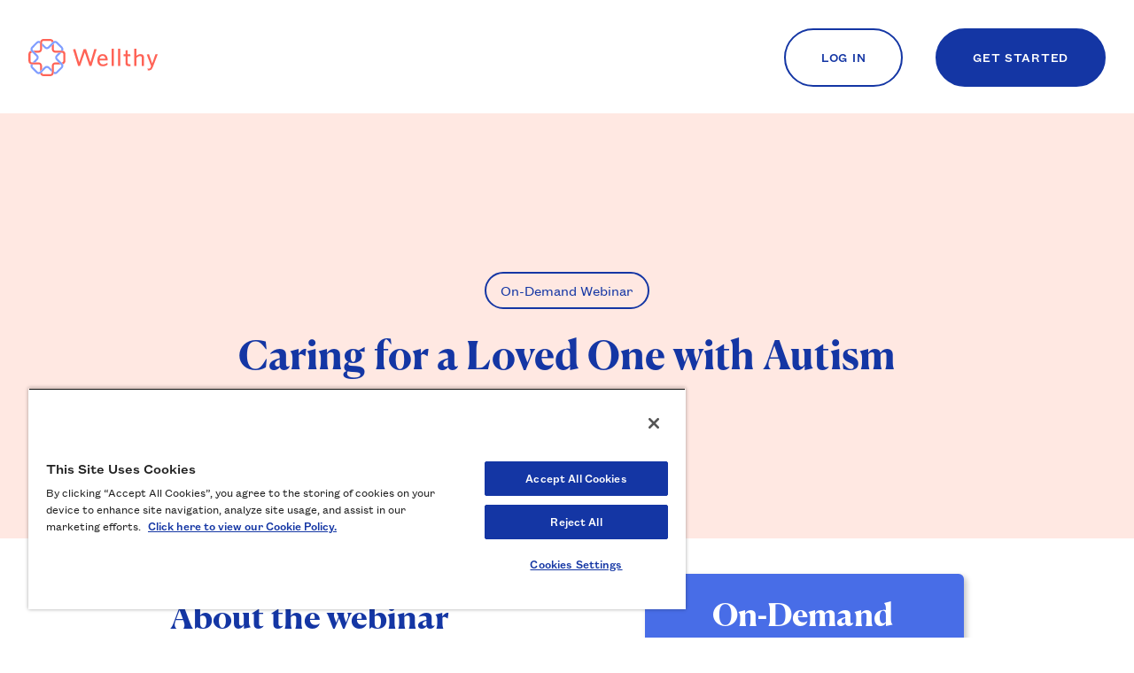

--- FILE ---
content_type: text/html; charset=UTF-8
request_url: https://go.wellthy.com/caring-for-a-loved-one-with-autism?partner_slug=ab&website=activision.com
body_size: 10589
content:
<!doctype html><html lang="en"><head>
    <meta charset="utf-8">
    <title>Caring for a Loved One with Autism</title>
    
      <link rel="shortcut icon" href="https://go.wellthy.com/hubfs/favicon-wellthy.png">
    
    <meta name="description" content="This is the meta description. If this a going to be externally promoted add a meta here.">
    
    
    <meta name="viewport" content="width=device-width, initial-scale=1">

    
    <meta property="og:description" content="This is the meta description. If this a going to be externally promoted add a meta here.">
    <meta property="og:title" content="Caring for a Loved One with Autism">
    <meta name="twitter:description" content="This is the meta description. If this a going to be externally promoted add a meta here.">
    <meta name="twitter:title" content="Caring for a Loved One with Autism">

    

    

    <style>
a.cta_button{-moz-box-sizing:content-box !important;-webkit-box-sizing:content-box !important;box-sizing:content-box !important;vertical-align:middle}.hs-breadcrumb-menu{list-style-type:none;margin:0px 0px 0px 0px;padding:0px 0px 0px 0px}.hs-breadcrumb-menu-item{float:left;padding:10px 0px 10px 10px}.hs-breadcrumb-menu-divider:before{content:'›';padding-left:10px}.hs-featured-image-link{border:0}.hs-featured-image{float:right;margin:0 0 20px 20px;max-width:50%}@media (max-width: 568px){.hs-featured-image{float:none;margin:0;width:100%;max-width:100%}}.hs-screen-reader-text{clip:rect(1px, 1px, 1px, 1px);height:1px;overflow:hidden;position:absolute !important;width:1px}
</style>

<link rel="stylesheet" href="https://go.wellthy.com/hubfs/hub_generated/template_assets/1/55813716117/1743273764108/template_main.min.css">
<link rel="stylesheet" href="https://go.wellthy.com/hubfs/hub_generated/module_assets/1/74716390758/1743351232042/module_Language_Switch_Confirmation_Modal.min.css">
<link rel="stylesheet" href="https://go.wellthy.com/hubfs/hub_generated/module_assets/1/71175743026/1743351211735/module_Menu_Section.min.css">
<!-- Editor Styles -->
<style id="hs_editor_style" type="text/css">
#hs_cos_wrapper_landing-page__body-module-9 input[type="submit"] { line-height: 30.4px !important; padding-left: 30px !important; padding-right: 30px !important; text-align: center !important }
#hs_cos_wrapper_landing-page__body-module-9 .hs-button { line-height: 30.4px !important; padding-left: 30px !important; padding-right: 30px !important; text-align: center !important }
#hs_cos_wrapper_landing-page__body-module-9 .hs-richtext { line-height: 51px !important; text-align: center !important }
#hs_cos_wrapper_landing-page__body-module-9 .hs-richtext p { line-height: 51px !important; text-align: center !important }
#hs_cos_wrapper_landing-page__body-module-9 .form-title { line-height: 51px !important; text-align: center !important }
#hs_cos_wrapper_landing-page__body-module-9 .submitted-message { line-height: 51px !important; text-align: center !important }
#hs_cos_wrapper_landing-page__body-module-9 input[type="submit"] { line-height: 30.4px !important; padding-left: 30px !important; padding-right: 30px !important; text-align: center !important }
#hs_cos_wrapper_landing-page__body-module-9 .hs-button { line-height: 30.4px !important; padding-left: 30px !important; padding-right: 30px !important; text-align: center !important }
#hs_cos_wrapper_landing-page__body-module-9 .hs-richtext { line-height: 51px !important; text-align: center !important }
#hs_cos_wrapper_landing-page__body-module-9 .hs-richtext p { line-height: 51px !important; text-align: center !important }
#hs_cos_wrapper_landing-page__body-module-9 .form-title { line-height: 51px !important; text-align: center !important }
#hs_cos_wrapper_landing-page__body-module-9 .submitted-message { line-height: 51px !important; text-align: center !important }
/* HubSpot Styles (default) */
.landing-page__body-row-1-background-layers {
  background-image: linear-gradient(rgba(255, 233, 226, 1), rgba(255, 233, 226, 1)) !important;
  background-position: left top !important;
  background-size: auto !important;
  background-repeat: no-repeat !important;
}
</style>

    <script type="application/ld+json">
{"@context":"https://schema.org","@type":"VideoObject","contentUrl":"https://19991810.fs1.hubspotusercontent-na1.net/hubfs/19991810/Placeholders/sample-mp4-file-1.mp4","dateModified":"2025-09-09T06:11:54.153Z","duration":"PT2M6S","height":240,"name":"Sample video","thumbnailUrl":"https://api-na1.hubapi.com/filemanager/api/v3/files/thumbnail-redirect/68505656169?portalId=19991810&size=medium&t=1647282132717","uploadDate":"2022-03-14T18:01:37.744Z","width":320}</script>



    
    <link rel="canonical" href="https://go.wellthy.com/caring-for-a-loved-one-with-autism">

<!-- Google Tag Manager -->
<script>(function(w,d,s,l,i){w[l]=w[l]||[];w[l].push({'gtm.start':
new Date().getTime(),event:'gtm.js'});var f=d.getElementsByTagName(s)[0],
j=d.createElement(s),dl=l!='dataLayer'?'&l='+l:'';j.async=true;j.src=
'https://www.googletagmanager.com/gtm.js?id='+i+dl;f.parentNode.insertBefore(j,f);
})(window,document,'script','dataLayer','GTM-NQWKSPF');</script>
<!-- End Google Tag Manager -->
<!-- Snowplow starts plowing -->
<script type="text/javascript">
;(function(p,l,o,w,i,n,g){if(!p[i]){p.GlobalSnowplowNamespace=p.GlobalSnowplowNamespace||[];
p.GlobalSnowplowNamespace.push(i);p[i]=function(){(p[i].q=p[i].q||[]).push(arguments)
};p[i].q=p[i].q||[];n=l.createElement(o);g=l.getElementsByTagName(o)[0];n.async=1;
n.src=w;g.parentNode.insertBefore(n,g)}}(window,document,"script","https://wellthy.com/static/vendors/sp.js","snowplow"));

snowplow('newTracker', 'wellthy-sp', 'snowplow-collector.wellthy.com', {
    appId: 'wellthy-hubspot',
    discoverRootDomain: true,
	postPath: '/com.wellthy/bv2',
});
snowplow('enableActivityTracking', {
  minimumVisitLength: 30,
  heartbeatDelay: 10
});
snowplow('enableFormTracking');
snowplow('enableLinkClickTracking');
snowplow('trackPageView');
</script>
<!-- Snowplow stops plowing -->
<meta property="og:url" content="https://go.wellthy.com/caring-for-a-loved-one-with-autism">
<meta name="twitter:card" content="summary">
<meta http-equiv="content-language" content="en">





<meta name="robots" content="noindex">
    
    
  <meta name="generator" content="HubSpot"></head>
  <body>
    <div class="body-wrapper   hs-content-id-107561691188 hs-landing-page hs-page ">
      
      
        
          <div data-global-resource-path="Wellthy Blog Theme/templates/partials/header-simple.html"><header class="header">
  <div class="header-placeholder"></div>
  <div class="header-fixed">
    <div class="logo-wrapper ">
      <div id="hs_cos_wrapper_header_logo" class="hs_cos_wrapper hs_cos_wrapper_widget hs_cos_wrapper_type_module widget-type-rich_text" style="" data-hs-cos-general-type="widget" data-hs-cos-type="module"><span id="hs_cos_wrapper_header_logo_" class="hs_cos_wrapper hs_cos_wrapper_widget hs_cos_wrapper_type_rich_text" style="" data-hs-cos-general-type="widget" data-hs-cos-type="rich_text"><a href="https://wellthy.com/" class="h-full" aria-label="Wellthy Logo">
<svg class="h-full" role="img" viewbox="0 0 168 48" fill="none" xmlns="http://www.w3.org/2000/svg">
<title>Wellthy logo</title>
<path d="M44.9889 15.2522C44.5576 15.113 44.0646 15.0202 43.6024 15.0202H41.8153H34.8363C33.7887 15.0202 32.9567 14.2313 32.9567 13.1794V6.172L30.4609 8.7553V13.1794C30.4609 15.639 32.3713 17.7427 34.8363 17.7427H39.2424H42.8629H43.587C44.6346 17.7427 45.4049 18.5007 45.4049 19.5371V28.3389C45.4049 29.3908 44.6192 30.2571 43.587 30.2571H42.8629L44.1262 31.5101C44.4497 31.8349 44.7732 32.2062 44.9735 32.6084C46.776 32.036 48.1318 30.3344 48.1318 28.3389V19.5371C48.1472 17.5571 46.7914 15.8246 44.9889 15.2522Z" fill="#FF6356"></path>
<path d="M32.9564 41.7197V34.7122C32.9564 33.6604 33.7883 32.7632 34.836 32.7632H41.8149L39.2421 30.2572H34.836C32.3864 30.2572 30.4606 32.2372 30.4606 34.7122V39.1364V42.7715V43.4986C30.4606 44.5505 29.5363 45.4941 28.4886 45.4941H19.7226C18.675 45.4941 17.766 44.535 17.766 43.4986V42.7715L16.5335 44.04C16.21 44.3648 15.8556 44.6588 15.4551 44.8598C16.0251 46.6697 17.7352 48 19.7226 48H28.4886C30.476 48 32.1707 46.6697 32.7407 44.8598C32.8794 44.4267 32.9564 43.9627 32.9564 43.4986V41.7197Z" fill="#FF6356"></path>
<path d="M6.41173 32.7631H13.3907C14.4383 32.7631 15.2703 33.6603 15.2703 34.7122V41.7196L17.7661 39.1363V34.7122C17.7661 32.2526 15.8403 30.2571 13.3907 30.2571H8.98456H5.34871H4.62462C3.577 30.2571 2.8067 29.3909 2.8067 28.339V19.5372C2.8067 18.4853 3.577 17.7428 4.62462 17.7428H5.34871L4.0854 16.4279C3.76188 16.1031 3.45375 15.7009 3.23807 15.2987C1.45095 15.8865 0.0952148 17.5572 0.0952148 19.5527V28.3545C0.0952148 30.35 1.45096 32.0206 3.25347 32.5929C3.68485 32.7322 4.16244 32.7786 4.64003 32.7786H6.41173V32.7631Z" fill="#FF6356"></path>
<path d="M15.2855 6.17209V13.1795C15.2855 14.2314 14.4382 15.0203 13.406 15.0203H6.41162L8.98444 17.7583H13.3906C15.8402 17.7583 17.7659 15.6545 17.7659 13.195V8.7554V5.10474V4.3777C17.7659 3.32582 18.6903 2.49049 19.7225 2.49049H28.4886C29.5362 2.49049 30.4606 3.32582 30.4606 4.3777V5.10474L31.6776 3.83629C32.0012 3.51144 32.3555 3.27941 32.7561 3.07831C32.186 1.26845 30.4914 0 28.504 0H19.7379C17.7505 0 16.0558 1.26845 15.4858 3.07831C15.3472 3.51144 15.2855 3.91363 15.2855 4.3777V6.17209V6.17209Z" fill="#FF6356"></path>
<path d="M5.3487 17.6512L10.2786 22.6012C11.0181 23.3437 11.0181 24.5503 10.2786 25.2928L5.3487 30.2583H8.96913L12.0966 27.1182C12.9439 26.2674 13.4061 25.1381 13.4061 23.947C13.4061 22.7559 12.9439 21.6267 12.0966 20.7759L8.96913 17.6357L6.41172 15.0833L5.90332 14.5729C5.54898 14.2171 5.3487 13.7376 5.3487 13.2271C5.3487 12.7166 5.54898 12.2525 5.90332 11.8813L12.0966 5.66278C12.8052 4.95121 14.0531 4.95121 14.7618 5.66278L15.2702 6.17325V4.39433C15.2702 3.93026 15.3473 3.4662 15.4705 3.04854C13.8066 2.16681 11.696 2.42978 10.2941 3.85292L4.0854 10.0714C3.23806 10.9222 2.77588 12.036 2.77588 13.2271C2.77588 13.9541 2.94535 14.6657 3.28428 15.2844C3.48456 15.6866 3.76187 16.0579 4.0854 16.3827L5.3487 17.6512Z" fill="#819EFF"></path>
<path d="M42.878 30.2416L37.948 25.2915C37.2085 24.549 37.2085 23.4043 37.948 22.6618L42.878 17.7582H39.2575L36.1301 20.852C35.2827 21.7028 34.8206 22.801 34.8206 23.9922C34.8206 25.1833 35.2827 26.297 36.1301 27.1478L39.2575 30.2725L41.8303 32.8404L42.3387 33.3509C42.6931 33.7066 42.8934 34.1862 42.8934 34.6966C42.8934 35.2071 42.6931 35.6712 42.3387 36.0424L36.1301 42.23C35.4214 42.9416 34.1735 42.9416 33.4648 42.23L32.9564 41.7195V43.5139C32.9564 43.978 32.8794 44.4421 32.7407 44.8597C33.3878 45.2 34.0811 45.3547 34.7897 45.3547C35.9298 45.3547 37.0698 44.9216 37.9326 44.0399L44.1259 37.8214C44.9732 36.9706 45.4354 35.8568 45.4354 34.6657C45.4354 33.9387 45.2659 33.2271 44.927 32.6083C44.7267 32.2062 44.4494 31.8349 44.1259 31.51L42.878 30.2416Z" fill="#819EFF"></path>
<path d="M17.8419 42.7869L22.7718 37.8368C23.5113 37.0943 24.7438 37.0943 25.4833 37.8368L30.4595 42.7869V39.1517L27.3012 36.0115C26.4539 35.1607 25.3293 34.6967 24.1276 34.6967C22.9259 34.6967 21.8167 35.1607 20.9693 36.0115L17.8419 39.1517L15.2691 41.735L14.7607 42.2455C14.052 42.957 12.8041 42.957 12.0954 42.2455L5.90214 36.027C5.5478 35.6712 5.34752 35.1917 5.34752 34.6812C5.34752 34.1707 5.5478 33.6757 5.90214 33.3199L6.41055 32.7785H4.62344C4.16125 32.7785 3.69907 32.7321 3.2831 32.5929C2.42036 34.279 2.68227 36.4137 4.08422 37.8214L10.2775 44.0553C11.1248 44.9061 12.2341 45.3702 13.4203 45.3702C14.1444 45.3702 14.8531 45.2 15.4693 44.8752C15.8699 44.6741 16.2396 44.3956 16.5632 44.0708L17.8419 42.7869Z" fill="#819EFF"></path>
<path d="M30.3837 5.10598L25.4538 10.056C24.7143 10.7985 23.4818 10.7985 22.7423 10.056L17.7661 5.10598V8.74117L20.9244 11.8814C21.7717 12.7321 22.8964 13.1962 24.098 13.1962C25.2997 13.1962 26.4089 12.7321 27.2563 11.8814L30.3837 8.74117L32.9566 6.15786L33.465 5.64739C34.1736 4.93582 35.4215 4.93582 36.1302 5.64739L42.3235 11.8659C42.6778 12.2217 42.8781 12.7012 42.8781 13.2117C42.8781 13.7222 42.6778 14.1708 42.3235 14.5265L41.8151 15.0061H43.6022C44.0644 15.0061 44.5266 15.1144 44.9425 15.2381C45.8053 13.552 45.5434 11.4482 44.1414 10.0251L37.9481 3.80659C37.1008 2.9558 35.9916 2.5072 34.8053 2.5072C34.0812 2.5072 33.3725 2.67736 32.7563 3.01768C32.3557 3.21877 31.986 3.49721 31.6624 3.82206L30.3837 5.10598Z" fill="#819EFF"></path>
<path d="M88.7372 13.1443L81.9541 34.8799H79.3792L73.2877 17.2695L67.1961 34.8799H64.6506L58 13.5426L61.0016 12.9167L66.0926 30.2141L71.831 13.1301H74.8915L80.6298 30.2141L85.6178 13.1301H88.7372V13.1443Z" fill="#FF6356"></path>
<path d="M103.024 27.0705V27.6679H92.4596C92.5037 29.3749 92.9157 30.6551 93.7103 31.5086C94.5048 32.3763 95.5936 32.8031 96.9914 32.8031C98.8454 32.8031 100.699 32.0918 102.568 30.6551L102.995 33.1729C101.214 34.5243 99.1396 35.1928 96.7707 35.1928C94.6225 35.1928 92.8863 34.5385 91.562 33.2298C90.2378 31.9211 89.5757 29.9439 89.5757 27.3265C89.5757 24.951 90.2231 23.0591 91.5032 21.6508C92.7833 20.2425 94.4312 19.5455 96.4176 19.5455C98.5952 19.5455 100.243 20.2425 101.361 21.6508C102.465 23.0591 103.024 24.8656 103.024 27.0705ZM100.096 25.5484C99.7282 23.0022 98.4922 21.7362 96.3734 21.7362C95.4318 21.7362 94.6225 22.0633 93.9457 22.7177C93.2541 23.372 92.8127 24.3108 92.592 25.5484H100.096Z" fill="#FF6356"></path>
<path d="M110.984 34.8799H108.085V12.5754L110.984 12.5612V34.8799Z" fill="#FF6356"></path>
<path d="M119.474 34.8799H116.576V12.5754L119.474 12.5612V34.8799Z" fill="#FF6356"></path>
<path d="M132.878 34.9368C132.231 35.0648 131.495 35.1217 130.7 35.1217C129.244 35.1217 128.126 34.823 127.346 34.2113C126.566 33.5996 126.169 32.5897 126.169 31.153V22.2055H123.829V19.8442H126.169V14.8371L129.008 14.4246V19.8442H132.363L132.76 22.2055H128.994V30.6551C128.994 31.978 129.715 32.6466 131.142 32.6466C131.657 32.6466 132.113 32.6181 132.481 32.547L132.878 34.9368Z" fill="#FF6356"></path>
<path d="M150.212 34.8799H147.313V24.638C147.313 22.9168 146.519 22.0491 144.93 22.0491C143.503 22.0491 142.002 22.8599 140.427 24.4815V34.8799H137.529V12.5754L140.427 12.5612V21.8357C142.193 20.2995 143.944 19.5313 145.71 19.5313C147.166 19.5313 148.285 19.9296 149.05 20.712C149.815 21.4943 150.212 22.5754 150.212 23.941V34.8799Z" fill="#FF6356"></path>
<path d="M168 19.8442L161.747 36.2027C161.114 37.8812 160.364 39.0335 159.496 39.6736C158.627 40.2995 157.524 40.6124 156.17 40.6124C155.891 40.6124 155.552 40.5697 155.155 40.4844L154.758 38.0235C155.317 38.1657 155.861 38.2511 156.391 38.2511C157.583 38.2511 158.407 37.6679 158.863 36.4872L159.451 34.9367L153.787 20.0575L156.656 19.6166L160.893 31.5939L165.028 19.8442H168V19.8442Z" fill="#FF6356"></path>
</svg>
</a></span></div>
    </div>
    <div class="menu-wrapper">    
      <div class="custom-menu-primary desktop-menu">
        <div id="hs_cos_wrapper_navigation-primary" class="hs_cos_wrapper hs_cos_wrapper_widget hs_cos_wrapper_type_module" style="" data-hs-cos-general-type="widget" data-hs-cos-type="module">

   
<div class="hs-menu-wrapper active-branch flyouts hs-menu-flow-horizontal">
  
    <ul>
           
    </ul>
</div></div>
      </div>
      <div class="button-header">
        <div id="hs_cos_wrapper_login" class="hs_cos_wrapper hs_cos_wrapper_widget hs_cos_wrapper_type_module widget-type-cta" style="" data-hs-cos-general-type="widget" data-hs-cos-type="module"><span id="hs_cos_wrapper_login_" class="hs_cos_wrapper hs_cos_wrapper_widget hs_cos_wrapper_type_cta" style="" data-hs-cos-general-type="widget" data-hs-cos-type="cta"><!--HubSpot Call-to-Action Code --><span class="hs-cta-wrapper" id="hs-cta-wrapper-d26536a5-8341-4090-91a5-d668648af11a"><span class="hs-cta-node hs-cta-d26536a5-8341-4090-91a5-d668648af11a" id="hs-cta-d26536a5-8341-4090-91a5-d668648af11a"><!--[if lte IE 8]><div id="hs-cta-ie-element"></div><![endif]--><a href="https://cta-redirect.hubspot.com/cta/redirect/19991810/d26536a5-8341-4090-91a5-d668648af11a" target="_blank" rel="noopener"><img class="hs-cta-img" id="hs-cta-img-d26536a5-8341-4090-91a5-d668648af11a" style="border-width:0px;" src="https://no-cache.hubspot.com/cta/default/19991810/d26536a5-8341-4090-91a5-d668648af11a.png" alt="Log In"></a></span><script charset="utf-8" src="/hs/cta/cta/current.js"></script><script type="text/javascript"> hbspt.cta._relativeUrls=true;hbspt.cta.load(19991810, 'd26536a5-8341-4090-91a5-d668648af11a', {"useNewLoader":"true","region":"na1"}); </script></span><!-- end HubSpot Call-to-Action Code --></span></div>
        <div id="hs_cos_wrapper_signup" class="hs_cos_wrapper hs_cos_wrapper_widget hs_cos_wrapper_type_module widget-type-cta" style="" data-hs-cos-general-type="widget" data-hs-cos-type="module"><span id="hs_cos_wrapper_signup_" class="hs_cos_wrapper hs_cos_wrapper_widget hs_cos_wrapper_type_cta" style="" data-hs-cos-general-type="widget" data-hs-cos-type="cta"><!--HubSpot Call-to-Action Code --><span class="hs-cta-wrapper" id="hs-cta-wrapper-4212bfbf-d9dc-446f-8285-e45c1aa9f759"><span class="hs-cta-node hs-cta-4212bfbf-d9dc-446f-8285-e45c1aa9f759" id="hs-cta-4212bfbf-d9dc-446f-8285-e45c1aa9f759"><!--[if lte IE 8]><div id="hs-cta-ie-element"></div><![endif]--><a href="https://cta-redirect.hubspot.com/cta/redirect/19991810/4212bfbf-d9dc-446f-8285-e45c1aa9f759" target="_blank" rel="noopener"><img class="hs-cta-img" id="hs-cta-img-4212bfbf-d9dc-446f-8285-e45c1aa9f759" style="border-width:0px;" src="https://no-cache.hubspot.com/cta/default/19991810/4212bfbf-d9dc-446f-8285-e45c1aa9f759.png" alt="Get Started"></a></span><script charset="utf-8" src="/hs/cta/cta/current.js"></script><script type="text/javascript"> hbspt.cta._relativeUrls=true;hbspt.cta.load(19991810, '4212bfbf-d9dc-446f-8285-e45c1aa9f759', {"useNewLoader":"true","region":"na1"}); </script></span><!-- end HubSpot Call-to-Action Code --></span></div>    
      </div>
    </div>

    <!--mobile-trigger--->
    <div class="mobile-trigger">
      <button id="mobile-nav-button" class="flex items-center text-w-brand-primary" aria-controls="js-nav-content" aria-expanded="false">
        <svg id="js-open-icon" role="img" class="fill-current h-6 w-6  " viewbox="0 0 20 20" xmlns="http://www.w3.org/2000/svg">
          <title>Open Menu</title>
          <path d="M0 3h20v2H0V3zm0 6h20v2H0V9zm0 6h20v2H0v-2z"></path>
        </svg>
      </button>
      <button id="mobile-nav-close" class="flex items-center text-w-brand-primary" aria-controls="js-nav-content" aria-expanded="true">
        <svg id="js-close-icon" role="img" class="fill-current h-6 w-6" viewbox="0 0 18 18" xmlns="http://www.w3.org/2000/svg">
          <title>Close Menu</title>
          <path fill-rule="evenodd" clip-rule="evenodd" d="M9.00006 7.61545L1.38462 0L0 1.38462L7.61545 9.00006L7.77815e-05 16.6154L1.38469 18L9.00006 10.3847L16.6154 18L18 16.6154L10.3847 9.00006L18.0001 1.38466L16.6155 4.50335e-05L9.00006 7.61545Z"></path>
        </svg>
      </button>
    </div>
    <!--end-->

  </div>
</header></div>
        
      
      
      
  <main>
    
    <div id="hs_cos_wrapper_module_16480517303589" class="hs_cos_wrapper hs_cos_wrapper_widget hs_cos_wrapper_type_module" style="" data-hs-cos-general-type="widget" data-hs-cos-type="module">
  


<div class="blog-header blog-header--post" style="background-image: url(''); box-shadow: inset 0 0 0 50vw rgba(255, 233, 226, 0.65);}};">
  <div class="blog-post__topics">
    
      <p class="blog-post__preheader">
        On-Demand Webinar
      </p>
    
  </div>

  <h1 class="blog-post__title">
    Caring for a Loved One with Autism
  </h1>

  
</div></div>
    

    
    <div class="landing-page">
      <div class="container-fluid landing-page__body">
<div class="row-fluid-wrapper">
<div class="row-fluid">
<div class="span12 widget-span widget-type-cell " style="" data-widget-type="cell" data-x="0" data-w="12">

<div class="row-fluid-wrapper row-depth-1 row-number-1 dnd-section">
<div class="row-fluid ">
<div class="span7 widget-span widget-type-cell dnd-column" style="" data-widget-type="cell" data-x="0" data-w="7">

<div class="row-fluid-wrapper row-depth-1 row-number-2 dnd-row">
<div class="row-fluid ">
<div class="span12 widget-span widget-type-custom_widget dnd-module" style="" data-widget-type="custom_widget" data-x="0" data-w="12">
<div id="hs_cos_wrapper_widget_1649173334892" class="hs_cos_wrapper hs_cos_wrapper_widget hs_cos_wrapper_type_module widget-type-rich_text" style="" data-hs-cos-general-type="widget" data-hs-cos-type="module"><span id="hs_cos_wrapper_widget_1649173334892_" class="hs_cos_wrapper hs_cos_wrapper_widget hs_cos_wrapper_type_rich_text" style="" data-hs-cos-general-type="widget" data-hs-cos-type="rich_text"><h2><span style="color: #1436a4;">About the webinar</span></h2>
<p>Caring for someone with a special need may come with unique and intersectional needs. The care system can feel like a maze, and navigating the countless administrative and logistical tasks that go into supporting those with special needs can stress and overwhelm the best of us.</p>
<p>In this webinar we discuss the special needs landscape and care support systems and services that are available for families or individuals navigating autism.</p>
<p>&nbsp;</p></span></div>

</div><!--end widget-span -->
</div><!--end row-->
</div><!--end row-wrapper -->

</div><!--end widget-span -->
<div class="span5 widget-span widget-type-cell dnd-column" style="" data-widget-type="cell" data-x="7" data-w="5">

<div class="row-fluid-wrapper row-depth-1 row-number-3 dnd-row">
<div class="row-fluid ">
<div class="span12 widget-span widget-type-custom_widget dnd-module" style="" data-widget-type="custom_widget" data-x="0" data-w="12">
<div id="hs_cos_wrapper_landing-page__body-module-9" class="hs_cos_wrapper hs_cos_wrapper_widget hs_cos_wrapper_type_module widget-type-form widget-type-form" style="" data-hs-cos-general-type="widget" data-hs-cos-type="module">


	



	<span id="hs_cos_wrapper_landing-page__body-module-9_" class="hs_cos_wrapper hs_cos_wrapper_widget hs_cos_wrapper_type_form" style="" data-hs-cos-general-type="widget" data-hs-cos-type="form"><h3 id="hs_cos_wrapper_landing-page__body-module-9_title" class="hs_cos_wrapper form-title" data-hs-cos-general-type="widget_field" data-hs-cos-type="text">On-Demand</h3>

<div id="hs_form_target_landing-page__body-module-9"></div>









</span>
</div>

</div><!--end widget-span -->
</div><!--end row-->
</div><!--end row-wrapper -->

</div><!--end widget-span -->
</div><!--end row-->
</div><!--end row-wrapper -->

<div class="row-fluid-wrapper row-depth-1 row-number-4 landing-page__body-row-1-background-layers dnd-section landing-page__body-row-1-background-color">
<div class="row-fluid ">
<div class="span12 widget-span widget-type-cell dnd-column" style="" data-widget-type="cell" data-x="0" data-w="12">

<div class="row-fluid-wrapper row-depth-1 row-number-5 dnd-row">
<div class="row-fluid ">
<div class="span12 widget-span widget-type-custom_widget dnd-module" style="" data-widget-type="custom_widget" data-x="0" data-w="12">
<div id="hs_cos_wrapper_widget_1648756363580" class="hs_cos_wrapper hs_cos_wrapper_widget hs_cos_wrapper_type_module widget-type-rich_text" style="" data-hs-cos-general-type="widget" data-hs-cos-type="module"><span id="hs_cos_wrapper_widget_1648756363580_" class="hs_cos_wrapper hs_cos_wrapper_widget hs_cos_wrapper_type_rich_text" style="" data-hs-cos-general-type="widget" data-hs-cos-type="rich_text"><h2>&nbsp;</h2>
<h2 style="text-align: center; font-size: 30px;"><span style="color: #1436a4;">Wellthy is a covered benefit available to you and your family&nbsp;</span></h2>
<p style="text-align: center;"><span style="color: #1436a4;">To get started with your Care Coordinator, visit:<span style="font-weight: bold;"> </span><a href="http://wellthy.com/" rel="noopener" target="_blank" style="font-weight: bold;">wellthy.com</a></span></p>
<p style="text-align: center;">&nbsp;</p>
<p>&nbsp;</p></span></div>

</div><!--end widget-span -->
</div><!--end row-->
</div><!--end row-wrapper -->

</div><!--end widget-span -->
</div><!--end row-->
</div><!--end row-wrapper -->

</div><!--end widget-span -->
</div>
</div>
</div>
    </div>
    

    
    <div class="landing-page blog-post__body">
      <div class="container-fluid landing-page__body blog-post__body-wrapper">
<div class="row-fluid-wrapper">
<div class="row-fluid">
<div class="span12 widget-span widget-type-cell " style="" data-widget-type="cell" data-x="0" data-w="12">

</div><!--end widget-span -->
</div>
</div>
</div>
    </div>
    
  </main>


      
        <div data-global-resource-path="Wellthy Blog Theme/templates/partials/footer.html">
<div id="hs_cos_wrapper_Footer" class="hs_cos_wrapper hs_cos_wrapper_widget hs_cos_wrapper_type_module" style="" data-hs-cos-general-type="widget" data-hs-cos-type="module">

<footer class="footer">
  <nav class="footer-nav">
    <div class="footer-nav__row">
      <div class="footer-nav__col outer">
        <a class="footer-nav__logo" href="/">
          <img src="https://go.wellthy.com/hubfs/Wellthy%20Logo.png">
        </a>

        <h5 class="footer-nav__title">
          Guidance from experts who know the care industry.
        </h5>

        <ul class="footer-nav__social-links">
          <a class="footer-nav__social-link" href="https://www.facebook.com/WeAreWellthy/" target="_blank">
            <img src="https://go.wellthy.com/hubfs/raw_assets/public/Wellthy%20Blog%20Theme/images/facebook.svg">
          </a>
          
          <a class="footer-nav__social-link" href="https://www.linkedin.com/company/wellthy" target="_blank">
            <img src="https://go.wellthy.com/hubfs/raw_assets/public/Wellthy%20Blog%20Theme/images/linkedin.svg">
          </a>

          <a class="footer-nav__social-link" href="https://twitter.com/WeAreWellthy" target="_blank">
            <img src="https://go.wellthy.com/hubfs/raw_assets/public/Wellthy%20Blog%20Theme/images/twitter.svg">
          </a>
        </ul>
      </div>

      <div class="footer-nav__col outer">
        <div class="footer-nav__app-download-icons">
          <a class="footer-nav__download-link" href="https://apps.apple.com/us/app/wellthy/id1498121212">
            <img src="https://go.wellthy.com/hubfs/ios-app-store.svg">
          </a>

          <a class="footer-nav__download-link" href="https://play.google.com/store/apps/details?id=com.wellthy&amp;hl=en_US&amp;gl=US">
            <img src="https://go.wellthy.com/hubfs/google-play-store.svg">
          </a>
        </div>

        <div class="footer-nav__row">
          
  <div class="footer-nav__col footer-nav__list-menu">
    <p>
      <strong>IMPACT</strong>
    </p>

    <ul class="no-list">
      
      
        
      
        
          <li class="">
            
            <p>
              <a class="" href="https://go.wellthy.com/for-families" data-href="https://go.wellthy.com/for-families">
                For families
              </a>
            </p>
          </li>
        
      
        
          <li class="">
            
            <p>
              <a class="" href="https://go.wellthy.com/for-employers" data-href="https://go.wellthy.com/for-employers">
                For employers
              </a>
            </p>
          </li>
        
      
        
          <li class="">
            
            <p>
              <a class="" href="https://go.wellthy.com/for-health-plans" data-href="https://go.wellthy.com/for-health-plans">
                For health plans
              </a>
            </p>
          </li>
        
      
        
          <li class="">
            
            <p>
              <a class="" href="https://go.wellthy.com/stories" data-href="https://go.wellthy.com/stories">
                Stories
              </a>
            </p>
          </li>
        
      
        
          <li class="">
            
            <p>
              <a class="" href="https://go.wellthy.com/services" data-href="https://go.wellthy.com/services">
                Services
              </a>
            </p>
          </li>
        
      
        
          <li class="">
            
            <p>
              <a class="" href="https://blog.wellthy.com" data-href="https://blog.wellthy.com">
                Blog
              </a>
            </p>
          </li>
        
      
    </ul>
  </div>

          
  <div class="footer-nav__col footer-nav__list-menu">
    <p>
      <strong>RESOURCES</strong>
    </p>

    <ul class="no-list">
      
      
        
      
        
          <li class="">
            
            <p>
              <a class="" href="https://go.wellthy.com/accessibility" data-href="https://go.wellthy.com/accessibility">
                Accessibility
              </a>
            </p>
          </li>
        
      
        
          <li class="">
            
            <p>
              <a class="" href="https://go.wellthy.com/plans" data-href="https://go.wellthy.com/plans">
                Plans
              </a>
            </p>
          </li>
        
      
        
          <li class="">
            
            <p>
              <a class="" href="https://go.wellthy.com/resources" data-href="https://go.wellthy.com/resources">
                Employer resources
              </a>
            </p>
          </li>
        
      
    </ul>
  </div>

          
  <div class="footer-nav__col footer-nav__list-menu">
    <p>
      <strong>COMPANY</strong>
    </p>

    <ul class="no-list">
      
      
        
      
        
          <li class="">
            
            <p>
              <a class="" href="https://go.wellthy.com/about" data-href="https://go.wellthy.com/about">
                About us
              </a>
            </p>
          </li>
        
      
        
          <li class="">
            
            <p>
              <a class="" href="https://resources.wellthy.com/careers" data-href="https://resources.wellthy.com/careers">
                Join our team
              </a>
            </p>
          </li>
        
      
        
          <li class="">
            
            <p>
              <a class="" href="https://go.wellthy.com/contact" data-href="https://go.wellthy.com/contact">
                Contact us
              </a>
            </p>
          </li>
        
      
        
          <li class="">
            
            <p>
              <a class="" href="https://wellthy.com/referrals" data-href="https://wellthy.com/referrals">
                Refer a friend
              </a>
            </p>
          </li>
        
      
    </ul>
  </div>

        </div>
      </div>
    </div>
    
    <div class="footer-nav__row reverse-on-mobile">
      <div class="footer-nav__col outer">
        <p>
          Copyright © 2026 Wellthy Inc.
        </p>
      </div>

      <div class="footer-nav__col outer">
        <div class="footer-nav__legal-menu">
          
          
            
          
            
              <p>
                
                <a class="" href="https://go.wellthy.com/privacy" data-href="https://go.wellthy.com/privacy">
                  Privacy Policy
                </a>
              </p>
            
          
            
              <p>
                
                <a class="" href="https://go.wellthy.com/terms" data-href="https://go.wellthy.com/terms">
                  Terms of Service
                </a>
              </p>
            
          
            
              <p>
                
                <a class="" href="https://go.wellthy.com/cookie-policy" data-href="https://go.wellthy.com/cookie-policy">
                  Cookie Policy
                </a>
              </p>
            
          
        </div>
      </div>
    </div>
  </nav>
</footer></div></div>
      
    </div>
    
    <!-- language switch confirmation modal -->
    <!--
  templateType: global_partial
  label: Language switcher confirmation modal
-->
<!-- Begin partial -->






  



<div class="modal-language-switch-confirmation__wrap" role="dialog" aria-label="Choose language">
  <!-- spanish -->
  <div class="modal-language-switch-confirmation__inner-wrap es">
    
  
  
    <p class="modal-language-switch-confirmation__text">
      <strong>Seleccionó Español para visualizar Wellthy. También trabajará con un coordinador de atención que hable ese idioma.</strong>
    </p>

    <p class="modal-language-switch-confirmation__text grey">
      Una vez que se haya registrado, trabajará con un coordinador de atención que habla Español. Si quiere cambiarlo, cancele y elija otro idioma. Una vez que haya confirmado su elección, haga clic en Comenzar para crear su cuenta
    </p>
  


    <div class="modal-language-switch-confirmation__buttons">
      <a href="#" class="modal-language-switch-confirmation__button-cancel">
        
  
    CANCELA
  

      </a>

      <span class="modal-language-switch-confirmation__button-confirm">
        <!-- this value is set in lanuage-switcher.js -->
      </span>
    </div>
  </div>
  
  <!-- english -->
  <div class="modal-language-switch-confirmation__inner-wrap en">
    
  
  
    <p class="modal-language-switch-confirmation__text">
      <strong>You selected English to view Wellthy. You'll also work with a Care Coordinator who speaks this language.</strong>
    </p>

    <p class="modal-language-switch-confirmation__text grey">
      After sign up, you'll work with a Care Coordinator who speaks English. If you want to change this, please cancel and choose a different language. After you confirm your selection please click Get Started to create your account.
    </p>
  


    <div class="modal-language-switch-confirmation__buttons">
      <a href="#" class="modal-language-switch-confirmation__button-cancel">
        
  
    CANCEL
  

      </a>

      <span class="modal-language-switch-confirmation__button-confirm">
        <!-- this value is set in lanuage-switcher.js -->
      </span>
    </div>
  </div>
  
  <!-- french -->
  <div class="modal-language-switch-confirmation__inner-wrap fr">
    
  
  
    <p class="modal-language-switch-confirmation__text">
      <strong>Vous avez choisi d'afficher Wellthy en Français Canadien.</strong>
    </p>

    <p class="modal-language-switch-confirmation__text grey">
      Après votre inscription, vous travaillerez avec un Coordonnateur de Soins qui parle le Français Canadien. Si vous souhaitez changer cela, veuillez annuler et choisir une autre langue. Après avoir confirmé votre choix, veuillez cliquer sur Premiers pas pour créer votre compte.
    </p>
  


    <div class="modal-language-switch-confirmation__buttons">
      <a href="#" class="modal-language-switch-confirmation__button-cancel">
        
  
    ANNULER
  

      </a>

      <span class="modal-language-switch-confirmation__button-confirm">
        <!-- this value is set in lanuage-switcher.js -->
      </span>
    </div>
  </div>
  
  <div class="modal-language-switch-confirmation__mask"></div>
</div>
<!-- End partial -->
    
    <!-- language switcher logic -->
    
    
    
    <script src="/hs/hsstatic/jquery-libs/static-1.1/jquery/jquery-1.7.1.js"></script>
<script>hsjQuery = window['jQuery'];</script>
<!-- HubSpot performance collection script -->
<script defer src="/hs/hsstatic/content-cwv-embed/static-1.1293/embed.js"></script>
<script src="https://go.wellthy.com/hubfs/hub_generated/template_assets/1/55813742001/1743273820428/template_main.min.js"></script>
<script>
var hsVars = hsVars || {}; hsVars['language'] = 'en';
</script>

<script src="/hs/hsstatic/cos-i18n/static-1.53/bundles/project.js"></script>
<script src="https://go.wellthy.com/hubfs/hub_generated/template_assets/1/74720673701/1743273822689/template_language-switcher.min.js"></script>
<script src="https://go.wellthy.com/hubfs/hub_generated/template_assets/1/75983654201/1743273816983/template_inert.min.js"></script>

    <!--[if lte IE 8]>
    <script charset="utf-8" src="https://js.hsforms.net/forms/v2-legacy.js"></script>
    <![endif]-->

<script data-hs-allowed="true" src="/_hcms/forms/v2.js"></script>

    <script data-hs-allowed="true">
        var options = {
            portalId: '19991810',
            formId: 'a567aeaa-cbaf-4541-80e3-dca71bcb5abf',
            formInstanceId: '9158',
            
            pageId: '107561691188',
            
            region: 'na1',
            
            
            
            
            pageName: "Caring for a Loved One with Autism",
            
            
            
            
            
            
            css: '',
            target: '#hs_form_target_landing-page__body-module-9',
            
            
            
            
            
            
            
            contentType: "landing-page",
            
            
            
            formsBaseUrl: '/_hcms/forms/',
            
            
            
            formData: {
                cssClass: 'hs-form stacked hs-custom-form'
            }
        };

        options.getExtraMetaDataBeforeSubmit = function() {
            var metadata = {};
            

            if (hbspt.targetedContentMetadata) {
                var count = hbspt.targetedContentMetadata.length;
                var targetedContentData = [];
                for (var i = 0; i < count; i++) {
                    var tc = hbspt.targetedContentMetadata[i];
                     if ( tc.length !== 3) {
                        continue;
                     }
                     targetedContentData.push({
                        definitionId: tc[0],
                        criterionId: tc[1],
                        smartTypeId: tc[2]
                     });
                }
                metadata["targetedContentMetadata"] = JSON.stringify(targetedContentData);
            }

            return metadata;
        };

        hbspt.forms.create(options);
    </script>

<!-- HubSpot Video embed loader -->
<script async data-hs-portal-id="19991810" data-hs-ignore="true" data-cookieconsent="ignore" data-hs-page-id="107561691188" src="https://static.hsappstatic.net/video-embed/ex/loader.js"></script>


<!-- Start of HubSpot Analytics Code -->
<script type="text/javascript">
var _hsq = _hsq || [];
_hsq.push(["setContentType", "landing-page"]);
_hsq.push(["setCanonicalUrl", "https:\/\/go.wellthy.com\/caring-for-a-loved-one-with-autism"]);
_hsq.push(["setPageId", "107561691188"]);
_hsq.push(["setContentMetadata", {
    "contentPageId": 107561691188,
    "legacyPageId": "107561691188",
    "contentFolderId": null,
    "contentGroupId": null,
    "abTestId": null,
    "languageVariantId": 107561691188,
    "languageCode": "en",
    
    
}]);
</script>

<script type="text/javascript" id="hs-script-loader" async defer src="/hs/scriptloader/19991810.js"></script>
<!-- End of HubSpot Analytics Code -->


<script type="text/javascript">
var hsVars = {
    render_id: "0c0f61cb-23b0-43ee-93b1-34ad58b7365e",
    ticks: 1767432764760,
    page_id: 107561691188,
    
    content_group_id: 0,
    portal_id: 19991810,
    app_hs_base_url: "https://app.hubspot.com",
    cp_hs_base_url: "https://cp.hubspot.com",
    language: "en",
    analytics_page_type: "landing-page",
    scp_content_type: "",
    
    analytics_page_id: "107561691188",
    category_id: 1,
    folder_id: 0,
    is_hubspot_user: false
}
</script>


<script defer src="/hs/hsstatic/HubspotToolsMenu/static-1.432/js/index.js"></script>

<!-- Google Tag Manager (noscript) -->
<noscript><iframe src="https://www.googletagmanager.com/ns.html?id=GTM-NQWKSPF" height="0" width="0" style="display:none;visibility:hidden"></iframe></noscript>
<!-- End Google Tag Manager (noscript) -->


  
</body></html>

--- FILE ---
content_type: text/css
request_url: https://go.wellthy.com/hubfs/hub_generated/template_assets/1/55813716117/1743273764108/template_main.min.css
body_size: 9992
content:
@font-face{font-family:Canela Deck;font-stretch:normal;font-style:normal;font-weight:400;src:url(//19991810.fs1.hubspotusercontent-na1.net/hubfs/19991810/Fonts/CanelaDeck-Bold.woff) format("woff")}@font-face{font-family:Founders Grotesk Text;font-stretch:normal;font-style:normal;font-weight:400;src:url(//19991810.fs1.hubspotusercontent-na1.net/hubfs/19991810/Fonts/FoundersGroteskText-Regular.woff) format("woff")}@font-face{font-family:Founders Grotesk Text;font-weight:500;src:url(//19991810.fs1.hubspotusercontent-na1.net/hubfs/19991810/Fonts/FoundersGroteskText-Medium.woff) format("woff")}@font-face{font-family:Founders Grotesk Text;font-weight:600;src:url(//19991810.fs1.hubspotusercontent-na1.net/hubfs/19991810/Fonts/FoundersGroteskText-Medium.woff) format("woff")}@font-face{font-family:Founders Grotesk Medium;font-stretch:normal;font-style:normal;font-weight:400;src:url(//19991810.fs1.hubspotusercontent-na1.net/hubfs/19991810/Fonts/FoundersGroteskText-Medium.woff) format("woff")}

/*! normalize.css v8.0.1 | MIT License | github.com/necolas/normalize.css */html{line-height:1.15;-webkit-text-size-adjust:100%}body{margin:0}main{display:block}hr{box-sizing:content-box;height:0;overflow:visible}pre{font-family:monospace,monospace;font-size:1em}a{background-color:transparent}abbr[title]{border-bottom:none;text-decoration:underline;text-decoration:underline dotted}b,strong{font-weight:bolder}code,kbd,samp{font-family:monospace,monospace;font-size:1em}small{font-size:80%}sub,sup{font-size:75%;line-height:0;position:relative;vertical-align:baseline}sub{bottom:-.25em}sup{top:-.5em}img{border-style:none}button,input,optgroup,select,textarea{font-family:inherit;font-size:100%;line-height:1.15;margin:0}button,input{overflow:visible}button,select{text-transform:none}[type=button],[type=reset],[type=submit],button{-webkit-appearance:button}[type=button]::-moz-focus-inner,[type=reset]::-moz-focus-inner,[type=submit]::-moz-focus-inner,button::-moz-focus-inner{border-style:none;padding:0}[type=button]:-moz-focusring,[type=reset]:-moz-focusring,[type=submit]:-moz-focusring,button:-moz-focusring{outline:1px dotted ButtonText}fieldset{padding:.35em .75em .625em}legend{box-sizing:border-box;color:inherit;display:table;max-width:100%;padding:0;white-space:normal}progress{vertical-align:baseline}textarea{overflow:auto}[type=checkbox],[type=radio]{box-sizing:border-box;padding:0}[type=number]::-webkit-inner-spin-button,[type=number]::-webkit-outer-spin-button{height:auto}[type=search]{-webkit-appearance:textfield;outline-offset:-2px}[type=search]::-webkit-search-decoration{-webkit-appearance:none}::-webkit-file-upload-button{-webkit-appearance:button;font:inherit}details{display:block}summary{display:list-item}[hidden],template{display:none}*,:after,:before{box-sizing:border-box}.slanted-border-background{background:#e5ebff;border-right:100vw solid #e5ebff;border-top:60px solid #fff;bottom:0;left:0;position:absolute;right:0;top:0;z-index:-1}.card-wrap{background-color:#fff;border-radius:6px;box-shadow:0 0 8px 0 rgba(34,34,34,.25);display:flex;flex-direction:column;justify-content:space-between;padding:12px}.card-wrap .title{color:#1436a4;font-family:Founders Grotesk Text;font-weight:500}.card-wrap .subtitle,.card-wrap .title{font-size:16px;line-height:24px;margin:0;text-align:left}.card-wrap .subtitle{color:#132664;font-weight:300}.content-wrapper{margin:0 auto;max-width:px;padding:0 20px}@media screen and (min-width:1380px){.content-wrapper{padding:0}}.content-wrapper--vertical-spacing,.dnd-section{padding:px 20px}.dnd-section>.row-fluid{margin:0 auto;max-width:px}.dnd-section .dnd-column{padding:0 20px}@media (max-width:767px){.dnd-section .dnd-column{padding:0}}.responsive-three-columns{display:inline-flex;flex-wrap:wrap;gap:24px;justify-content:center}.responsive-three-columns>*{width:100%}@media (min-width:560px){.responsive-three-columns>*{width:calc(50% - 24px)}}@media (min-width:768px){.responsive-three-columns>*{width:calc(33.33333% - 48px)}}.row-fluid{width:100%;*zoom:1}.row-fluid:after,.row-fluid:before{content:"";display:table}.row-fluid:after{clear:both}.row-fluid [class*=span]{-webkit-box-sizing:border-box;-moz-box-sizing:border-box;-ms-box-sizing:border-box;box-sizing:border-box;display:block;float:left;margin-left:2.127659574%;*margin-left:2.0744680846382977%;min-height:28px;width:100%}.row-fluid [class*=span]:first-child{margin-left:0}.row-fluid .span12{width:99.99999998999999%;*width:99.94680850063828%}.row-fluid .span11{width:91.489361693%;*width:91.4361702036383%}.row-fluid .span10{width:82.97872339599999%;*width:82.92553190663828%}.row-fluid .span9{width:74.468085099%;*width:74.4148936096383%}.row-fluid .span8{width:65.95744680199999%;*width:65.90425531263828%}.row-fluid .span7{width:57.446808505%;*width:57.3936170156383%}.row-fluid .span6{width:48.93617020799999%;*width:48.88297871863829%}.row-fluid .span5{width:40.425531911%;*width:40.3723404216383%}.row-fluid .span4{width:31.914893614%;*width:31.8617021246383%}.row-fluid .span3{width:23.404255317%;*width:23.3510638276383%}.row-fluid .span2{width:14.89361702%;*width:14.8404255306383%}.row-fluid .span1{width:6.382978723%;*width:6.329787233638298%}.container-fluid{*zoom:1}.container-fluid:after,.container-fluid:before{content:"";display:table}.container-fluid:after{clear:both}@media (max-width:767px){.row-fluid{width:100%}.row-fluid [class*=span]{display:block;float:none;margin-left:0;width:auto}}@media (min-width:768px) and (max-width:1139px){.row-fluid{width:100%;*zoom:1}.row-fluid:after,.row-fluid:before{content:"";display:table}.row-fluid:after{clear:both}.row-fluid [class*=span]{-webkit-box-sizing:border-box;-moz-box-sizing:border-box;-ms-box-sizing:border-box;box-sizing:border-box;display:block;float:left;margin-left:2.762430939%;*margin-left:2.709239449638298%;min-height:28px;width:100%}.row-fluid [class*=span]:first-child{margin-left:0}.row-fluid .span12{width:99.999999993%;*width:99.9468085036383%}.row-fluid .span11{width:91.436464082%;*width:91.38327259263829%}.row-fluid .span10{width:82.87292817100001%;*width:82.8197366816383%}.row-fluid .span9{width:74.30939226%;*width:74.25620077063829%}.row-fluid .span8{width:65.74585634900001%;*width:65.6926648596383%}.row-fluid .span7{width:57.182320438000005%;*width:57.129128948638304%}.row-fluid .span6{width:48.618784527%;*width:48.5655930376383%}.row-fluid .span5{width:40.055248616%;*width:40.0020571266383%}.row-fluid .span4{width:31.491712705%;*width:31.4385212156383%}.row-fluid .span3{width:22.928176794%;*width:22.874985304638297%}.row-fluid .span2{width:14.364640883%;*width:14.311449393638298%}.row-fluid .span1{width:5.801104972%;*width:5.747913482638298%}}@media (min-width:1280px){.row-fluid{width:100%;*zoom:1}.row-fluid:after,.row-fluid:before{content:"";display:table}.row-fluid:after{clear:both}.row-fluid [class*=span]{-webkit-box-sizing:border-box;-moz-box-sizing:border-box;-ms-box-sizing:border-box;box-sizing:border-box;display:block;float:left;margin-left:2.564102564%;*margin-left:2.510911074638298%;min-height:28px;width:100%}.row-fluid [class*=span]:first-child{margin-left:0}.row-fluid .span12{width:100%;*width:99.94680851063829%}.row-fluid .span11{width:91.45299145300001%;*width:91.3997999636383%}.row-fluid .span10{width:82.905982906%;*width:82.8527914166383%}.row-fluid .span9{width:74.358974359%;*width:74.30578286963829%}.row-fluid .span8{width:65.81196581200001%;*width:65.7587743226383%}.row-fluid .span7{width:57.264957265%;*width:57.2117657756383%}.row-fluid .span6{width:48.717948718%;*width:48.6647572286383%}.row-fluid .span5{width:40.170940171000005%;*width:40.117748681638304%}.row-fluid .span4{width:31.623931624%;*width:31.5707401346383%}.row-fluid .span3{width:23.076923077%;*width:23.0237315876383%}.row-fluid .span2{width:14.529914530000001%;*width:14.4767230406383%}.row-fluid .span1{width:5.982905983%;*width:5.929714493638298%}}.clearfix{*zoom:1}.clearfix:after,.clearfix:before{content:"";display:table}.clearfix:after{clear:both}.hide{display:none}.show{display:block}.hidden,.invisible{visibility:hidden}.hidden{display:none}.hidden-desktop,.visible-phone,.visible-tablet{display:none!important}@media (max-width:767px){.visible-phone{display:inherit!important}.hidden-phone{display:none!important}.hidden-desktop{display:inherit!important}.visible-desktop{display:none!important}}@media (min-width:768px) and (max-width:1139px){.visible-tablet{display:inherit!important}.hidden-tablet{display:none!important}.hidden-desktop{display:inherit!important}.visible-desktop{display:none!important}}.button-pill{background-color:transparent;border:2px solid #132664;border-radius:50px;color:#132664;cursor:pointer;font-size:1rem;padding:6px 18px;position:relative;white-space:nowrap}.button-pill.dark{background-color:#132664;color:#fff}.button-pill.yellow{background-color:#ffca6b;color:#fff}.pill{align-items:center;background-color:transparent;border:2px solid #fff;border-radius:50px;color:#fff;cursor:pointer;display:flex;font-size:.82rem;font-size:14px;font-weight:500;justify-content:center;letter-spacing:.7px;min-height:64px;padding:10px 32px;position:relative;white-space:nowrap}.pill.bordered{border:2px solid #1436a4}.pill.fill{background-color:#fff;color:#1436a4}.pill.blue-light,.pill.invert{background-color:#486de7;border-color:#486de7;color:#fff}.pill.blue-medium{background-color:#1436a4;border-color:#1436a4;color:#fff}.pill.blue-dark{background-color:#132664;border-color:#132664;color:#fff}.pill.icon svg{height:1.4rem;vertical-align:bottom;width:auto}.pill.icon span{margin-left:.8rem}.pill:hover span{text-decoration:underline}.button-wrapper{display:flex;justify-content:center}#ot-sdk-btn.optanon-show-settings,#ot-sdk-btn.ot-sdk-show-settings{border:1px solid #fff!important;color:#1436a4!important;height:auto!important;white-space:normal!important;word-wrap:break-word!important;cursor:pointer!important;font-size:.875rem!important;line-height:1.2!important;padding:1.5rem 2.5rem!important;-moz-transition:.1s ease!important;-o-transition:.1s ease!important;-webkit-transition:1s ease!important;transition:.1s ease!important}#ot-sdk-btn.optanon-show-settings:hover,#ot-sdk-btn.ot-sdk-show-settings:hover{background-color:#fff!important;color:default!important;text-decoration:underline!important}.leadinModal-content{font-family:Canela Deck,sans-serif}.widget-type-form{background-color:#486de7;border-radius:6px;-webkit-box-shadow:3px 3px 6px #c4c4c4;box-shadow:3px 3px 6px #c4c4c4;color:#fff;padding:0 20px 20px}.widget-type-form h1,.widget-type-form h2,.widget-type-form h3,.widget-type-form h4,.widget-type-form h5,.widget-type-form h6{color:#fff;font-size:2.2rem;margin:0 0 0 -4px;padding:24px 0 10px;text-align:center}.widget-type-form .hs-richtext p{color:#eee;font-size:.8rem;line-height:18px;padding:12px 0;text-align:center}.hs-form-field{margin:0 0 1rem}form label{display:block!important;font-size:1rem!important;margin:.2rem 0!important;padding-top:0!important;text-align:left!important;width:auto!important}form label,form label *{color:#fff!important}form legend{color:#fff;font-size:.875rem;margin-bottom:6px}form .actions{text-align:center}form .hs-form-field{margin:12px 0 0}.input{position:relative}input[type=email],input[type=file],input[type=number],input[type=password],input[type=tel],input[type=text],select,textarea{background-color:#fff;border:0;border-radius:6px;color:#132664;display:inline-block;font-size:.875rem;font-weight:400;outline:0;padding:.75rem 1rem;width:100%}textarea{max-width:100%}input[type=email]:focus,input[type=file]:focus,input[type=number]:focus,input[type=password]:focus,input[type=tel]:focus,input[type=text]:focus,select:focus,textarea:focus{outline:none}fieldset{max-width:100%!important}fieldset.form-columns-0,fieldset.form-columns-1,fieldset.form-columns-2,fieldset.form-columns-3{display:flex;flex-wrap:wrap;justify-content:space-between;margin-left:-4px;margin-right:-4px}fieldset.form-columns-0>div,fieldset.form-columns-1>div,fieldset.form-columns-2>div,fieldset.form-columns-3>div{margin-left:4px;margin-right:4px}fieldset.form-columns-0 .hs-form-field,fieldset.form-columns-1 .hs-form-field,fieldset.form-columns-2 .hs-form-field,fieldset.form-columns-3 .hs-form-field{flex-basis:135px;flex-grow:1}fieldset.form-columns-0 .hs-form-field .input,fieldset.form-columns-1 .hs-form-field .input,fieldset.form-columns-2 .hs-form-field .input,fieldset.form-columns-3 .hs-form-field .input{margin-right:0}fieldset.form-columns-0 .hs-form-field .hs-input,fieldset.form-columns-1 .hs-form-field .hs-input,fieldset.form-columns-2 .hs-form-field .hs-input,fieldset.form-columns-3 .hs-form-field .hs-input{width:100%!important}fieldset.form-columns-0 .hs-form-field input[type=checkbox],fieldset.form-columns-0 .hs-form-field input[type=radio],fieldset.form-columns-1 .hs-form-field input[type=checkbox],fieldset.form-columns-1 .hs-form-field input[type=radio],fieldset.form-columns-2 .hs-form-field input[type=checkbox],fieldset.form-columns-2 .hs-form-field input[type=radio],fieldset.form-columns-3 .hs-form-field input[type=checkbox],fieldset.form-columns-3 .hs-form-field input[type=radio]{width:auto!important}form .inputs-list{list-style:none;margin:0;padding:0}.inputs-list>li{display:block;margin:.5rem 0;padding:0;width:100%}.inputs-list input,.inputs-list span{font-size:1rem;margin-bottom:-2px;margin-left:4px;vertical-align:middle}.hs-form-booleancheckbox-display span:not(.hs-form-required){color:#fff;font-size:16px;line-height:20px;margin-left:30px!important}.hs-input[type=checkbox],.hs-input[type=radio]{border:none;cursor:pointer;height:auto;line-height:normal;margin-top:5.5px;padding:0;width:auto}.hs-input[type=checkbox]+label,.hs-input[type=radio]+label{display:inline-block;vertical-align:top}.hs-fieldtype-date .input .hs-dateinput:before{color:#e4e4e4;content:"\01F4C5";position:absolute;right:10px;top:50%;-webkit-transform:translateY(-50%);-ms-transform:translateY(-50%);transform:translateY(-50%)}.fn-date-picker .button,.fn-date-picker button{min-width:auto}.fn-date-picker .pika-table thead th{color:#fff}.fn-date-picker td.is-selected .pika-button{border-radius:0;box-shadow:none}.fn-date-picker td .pika-button:hover{border-radius:0!important;color:#fff}input[type=file]{background-color:transparent;border:initial;box-shadow:none;color:#fff;line-height:normal;padding:initial}form img{border-radius:6px;margin:12px 0;max-width:100%!important}form .header{background-color:transparent;border:none}.legal-consent-container{margin:20px 0 0}.legal-consent-container .hs-richtext,.legal-consent-container .hs-richtext *{color:#fff!important;font-size:12px!important;line-height:16px!important}.hs-form-required{color:#fff!important;margin:0!important}.hs-error-msg{border-left:2px solid #ef6b51!important;color:#fff!important;font-size:1rem!important;font-weight:400!important;margin-top:.35rem!important;padding:4px 12px!important}.submitted-message p{color:#fff}form .hs-button,form input[type=submit]{background-color:transparent;background-color:#ffca6b;border:2px solid #486de7;border-radius:50px;color:#486de7;color:#132664;cursor:pointer;font-size:1rem;margin:12px auto 0;padding:6px 18px;position:relative;white-space:nowrap}form .hs-button:disabled,form input[type=submit]:disabled{background-color:#d0d0d0;border-color:#d0d0d0;color:#e6e6e6}form .hs-button a:hover,form input[type=submit] a:hover{color:#fff;text-decoration:none}form .grecaptcha-badge{box-shadow:none!important;margin:6px auto;max-width:100%}#hsForm_4a400586-7dc1-4503-bdf0-d0605ccb185f .hs-button{background-color:#ffca6b;border-color:#ffca6b}#hsForm_4a400586-7dc1-4503-bdf0-d0605ccb185f input[type=email],#hsForm_4a400586-7dc1-4503-bdf0-d0605ccb185f input[type=file],#hsForm_4a400586-7dc1-4503-bdf0-d0605ccb185f input[type=number],#hsForm_4a400586-7dc1-4503-bdf0-d0605ccb185f input[type=password],#hsForm_4a400586-7dc1-4503-bdf0-d0605ccb185f input[type=tel],#hsForm_4a400586-7dc1-4503-bdf0-d0605ccb185f input[type=text],#hsForm_4a400586-7dc1-4503-bdf0-d0605ccb185f select,#hsForm_4a400586-7dc1-4503-bdf0-d0605ccb185f textarea{border-color:#fff}#hsForm_4a400586-7dc1-4503-bdf0-d0605ccb185f label{color:#132664}#hsForm_4a400586-7dc1-4503-bdf0-d0605ccb185f input[type=submit]{display:block;margin:0 auto}body,html{font-family:Founders Grotesk Text;margin:0;word-break:break-word}body,html,p{color:#132664;font-size:16px;font-weight:400;line-height:22px}p{font-family:Founders Grotesk Text,serif}p.body2{font-family:Founders Grotesk Text,serif;font-size:24px;line-height:36px}h1,p.body2{color:#132664;font-weight:400}h1{font-family:Canela Deck,sans-serif;font-size:44px;line-height:58px}@media screen and (max-width:768px){h1{color:#132664;font-family:Canela Deck,sans-serif;font-size:30px;font-weight:400;line-height:36px}}h2{font-size:36px;line-height:44px}h2,h3{color:#132664;font-family:Canela Deck,sans-serif;font-weight:400}h3{font-size:30px;line-height:36px}h4{font-size:28px}h4,h5{font-family:Canela Deck,sans-serif;font-weight:400;line-height:32px}h5{font-size:26px}h5,h6{color:#132664;margin:0}h6{font-family:Founders Grotesk Text,serif;font-size:24px;font-weight:400;font-weight:700;line-height:34px}a,a:focus,a:visited{color:inherit;text-decoration:none}a:hover{text-decoration:underline}strong{font-weight:700}span{color:inherit;font-family:inherit;font-size:inherit;font-weight:inherit;line-height:inherit}ol ol,ol ul,ul ol,ul ul{color:#132664;font-family:Founders Grotesk Text,serif;font-size:16px;font-weight:400;line-height:22px}ul.no-list{list-style:none}.highlight span{-webkit-box-decoration-break:clone;box-decoration-break:clone;margin:0 -.085em 0 -.225em;padding:0 .225em .125em}.highlight.blue span{background:linear-gradient(0deg,#e5ebff 50%,transparent 0)}.highlight.white span{background:linear-gradient(0deg,#fff 50%,transparent 0)}.highlight.pink span{background:linear-gradient(0deg,#ffe9e2 50%,transparent 0)}blockquote{border-left:2px solid #486de7;margin:0 0 1.4rem;padding-left:2rem}



/* !important for all typography elements within a blog post to prevent styles imported from Google Docs from appearing */.blog-post__body h1{font-family:Canela Deck,sans-serif!important;font-size:44px!important;line-height:58px!important}.blog-post__body h1,.blog-post__body h2{color:#132664!important;font-weight:400!important}.blog-post__body h2{font-family:Founders Grotesk Text,serif!important;font-size:24px!important;font-weight:700!important;line-height:34px!important}.blog-post__body h3{color:#132664!important;font-family:Canela Deck,sans-serif!important;font-size:30px!important;font-weight:400!important;line-height:36px!important}.blog-post__body h4{font-size:28px!important}.blog-post__body h4,.blog-post__body h5{color:#132664!important;font-family:Canela Deck,sans-serif!important;font-weight:400!important;line-height:32px!important}.blog-post__body h5{font-size:26px!important}.blog-post__body h6{color:#132664!important;font-family:Founders Grotesk Text,serif!important;font-size:24px!important;font-weight:400!important;font-weight:700!important;line-height:34px!important}.blog-post__body a,.blog-post__body a:focus,.blog-post__body a:visited{color:#486de7!important;text-decoration:underline!important}.custom-icon-list__wrap{-webkit-box-shadow:3px 3px 6px #c4c4c4;box-shadow:3px 3px 6px #c4c4c4;display:flex;flex-direction:column;padding:20px;width:100%}.custom-icon-list__title{padding:0 0 6px}.custom-icon-list__subtitle{margin:4px 0 0}.custom-icon-list__list{list-style-type:none;margin:0;padding:0}.custom-icon-list__item{background:url("data:image/svg+xml;charset=utf-8,%3Csvg xmlns='http://www.w3.org/2000/svg' width='20' height='20'%3E%3Cdefs%3E%3CclipPath id='a'%3E%3Cpath fill='none' d='M0 19.999h20v-20H0Z' data-name='Path 940'/%3E%3C/clipPath%3E%3C/defs%3E%3Cg clip-path='url(%23a)'%3E%3Cg data-name='Group 474'%3E%3Cpath fill='none' stroke='%23486de7' d='M10 19.514A9.514 9.514 0 0 0 19.514 10 9.515 9.515 0 0 0 10 .484 9.515 9.515 0 0 0 .485 10 9.514 9.514 0 0 0 10 19.514Z' data-name='Path 939'/%3E%3C/g%3E%3C/g%3E%3Cg fill='none' stroke='%23486de7' data-name='Check'%3E%3Cpath d='m14.5 6.85-6.2 6.165M5.5 9.499l3 3'/%3E%3C/g%3E%3C/svg%3E");background-position:top 2px left 0;background-repeat:no-repeat;margin:8px 0 0;padding:0 0 2px 30px}.event-details__wrap{background-color:#f8f8f8;border-radius:6px;color:#fff;padding:20px;width:100%}.event-details__inner-wrap{display:flex;flex-direction:column;flex-wrap:wrap}@media screen and (max-width:768px){.event-details__inner-wrap{flex-direction:column}}.event-details__title{padding:0 0 6px}.event-details__richtext{margin:6px 0}.icon-location-pin path{stroke:#fff;stroke-width:1px}.event-details__detail{display:flex;flex-direction:row;margin:12px 0}.event-details__icon-wrap{margin:0 20px 0 0;text-align:center;width:48px}.event-details__detail svg{width:100%}@media screen and (max-width:768px){.event-details__detail{width:100%}}.fi,.fib{background-position:50%;background-repeat:no-repeat;background-size:contain}.fi{display:inline-block;line-height:1em;margin-left:20px;position:relative;width:40px}.fi:before{content:"\00a0"}.fi-us{background-image:url(https://join.wellthy.com/hubfs/Icons/Flags/4x3/us.svg)}.fi-ca{background-image:url(https://join.wellthy.com/hubfs/Icons/Flags/4x3/ca.svg)}.fi-gb{background-image:url(https://join.wellthy.com/hubfs/Icons/Flags/4x3/gb.svg)}.fi-ie{background-image:url(https://join.wellthy.com/hubfs/Icons/Flags/4x3/ie.svg)}.fi-mx{background-image:url(https://join.wellthy.com/hubfs/Icons/Flags/4x3/mx.svg)}@media screen and (max-width:768px){.fi{display:none}}.infographic__wrap{align-items:flex-start;background-color:#486de7;border-radius:6px;-webkit-box-shadow:3px 3px 6px #c4c4c4;box-shadow:3px 3px 6px #c4c4c4;color:#fff;display:flex;padding:20px;width:100%}.infographic__text{width:60%}.infographic__body,.infographic__title{color:inherit}.infographic__title{padding:12px 0}.infographic__image{padding:0 0 0 20px;width:40%}@media screen and (max-width:768px){.infographic__wrap{flex-direction:column}.infographic__text{width:100%}.infographic__image{margin-left:18%;padding:40px;width:64%}}@media screen and (max-width:400px){.infographic__image{margin-left:0;width:100%}}.person-list__wrap{border-radius:6px;-webkit-box-shadow:3px 3px 6px #c4c4c4;box-shadow:3px 3px 6px #c4c4c4;display:flex;flex-direction:column;padding:20px;width:100%}.person-list__wrap h1,.person-list__wrap h2,.person-list__wrap h3,.person-list__wrap h4,.person-list__wrap h5,.person-list__wrap h6,.person-list__wrap p{color:#132664;margin:0}.person-list__title{padding:0 0 20px;width:100%}.person-list__list{display:flex;flex-direction:column}.person-list__row{align-items:center;border-top:1px solid #c4c4c4;display:flex;flex-direction:row;padding:20px 0;width:100%}.person-list__row:first-child{border-top:0;padding-top:0}.person-list__row:last-child{padding-bottom:0}.person-list__col{align-items:center;display:flex;flex-direction:row;justify-content:space-between;width:100%}.person-list__portrait{background-position:50%;background-size:cover;border-radius:50%;height:70px;margin-right:20px;width:70px}.person-list__company-logo{height:32px;width:auto}.mobile{display:none}.desktop{display:flex}@media screen and (max-width:920px){.person-list__col{align-items:flex-start;flex-direction:column;justify-content:flex-start}.person-list__portrait{height:80px;width:80px}.person-list__company-logo{height:24px;margin-top:8px;width:auto}}@media screen and (max-width:768px){.person-list__portrait{margin-right:12px}}.test-module__wrap{background-color:cyan;padding:20px}.testimonials__wrap{align-items:center;display:flex;flex-direction:column;justify-content:center}.testimonials__wrap .testimonials__header{align-items:center;display:flex;flex-direction:row;justify-content:space-betwen}.testimonials__wrap .testimonials__header>div{display:flex;flex:0.5;flex-direction:column}.testimonials__wrap .testimonials__header svg{height:auto;margin-bottom:20px;width:20%}.testimonials__wrap .testimonials__header img{margin-left:10%;width:80%}.testimonials__wrap .testimonial{border-top:1px solid #486de7;margin:20px 0 0;padding:20px 0 0}.testimonials__wrap .testimonial::first-child{border-top:0}.text-box__wrap{border-radius:6px;-webkit-box-shadow:3px 3px 6px #c4c4c4;box-shadow:3px 3px 6px #c4c4c4;display:flex;flex-direction:column;padding:20px}.text-box__title{padding:0 0 6px}.blog-header{background-color:#486de7;padding:40px 32px}.blog-header--post{background-color:#ffe9e2}.blog-header__title{color:#fff;margin:0;text-align:center}@media screen and (max-width:768px){.blog-header__title{text-align:left}.blog-header{padding:20px}}.blog-filter{align-items:flex-end;display:flex;flex-wrap:wrap;justify-content:space-between;padding:32px 0}.blog-listing-nav{align-items:center;display:flex;justify-content:center;padding:24px 0}.blog-listing-nav.right-align{justify-content:flex-end}.blog-listing-nav__topics-wrapper{flex-grow:0.9;overflow:hidden;position:relative}.blog-listing-nav__topics-wrapper:after{background:#fff;background:linear-gradient(90deg,hsla(0,0%,100%,0),#fff 75%);bottom:5px;content:"";position:absolute;right:0;top:0;width:34px}.blog-listing__topics{display:flex;flex-direction:row;flex-wrap:nowrap;list-style:none;margin:0;overflow-x:auto;padding:0 0 10px;position:relative}.blog-listing__topics::-webkit-scrollbar{height:5px}.blog-listing__topics::-webkit-scrollbar-track{background:#f7f7f7}.blog-listing__topics::-webkit-scrollbar-thumb{background:#132664}.blog-listing__topics::-webkit-scrollbar-thumb:hover{background:#1436a4}.blog-listing__topics li{background-color:#f7f7f7;border-radius:50px;color:#132664;cursor:pointer;flex:0 0 auto;font-size:1rem;margin:0 10px;padding:10px 18px;position:relative;transition:background-color .15s linear,border-color .15s linear,color .15s linear}.blog-listing__topics li:first-child{margin-left:0}.blog-listing__topics li:last-child{margin-right:34px}.blog-listing__topics li:hover{color:#1436a4}.blog-listing__topics li.selected{background-color:#132664;color:#fff}.blog-listing-nav__search{align-items:center;border:2px solid #132664;border-radius:100%;display:flex;height:50px;justify-content:center;margin-left:34px;transition:border-radius .05s ease-in-out .5s}.blog-listing-nav__search input{background-color:transparent;border:none;caret-color:#132664;color:#132664;height:100%;margin:0;outline:none;overflow:hidden;padding:0;transition:width .5s ease-in-out,margin .3s ease-in-out .2s;width:0}.blog-listing-nav__search input::placeholder{color:#1436a4;opacity:1}.blog-listing-nav__search input:-ms-input-placeholder{color:#1436a4}.blog-listing-nav__search input::-ms-input-placeholder{color:#1436a4}.blog-listing-nav__search-toggle{align-items:center;cursor:pointer;display:flex;height:50px;justify-content:center;width:50px}.blog-listing-nav__search-toggle svg{height:24px;width:24px}.blog-listing-nav__search.active{border-radius:40px;transition:border-radius .2s ease-in-out}.blog-listing-nav__search.active input{margin:0 0 0 20px;transition:width .5s ease-in-out,margin .3s ease-in-out .2s;width:20vw}.blog-listing__wrapper{padding:34px calc(10% - 20px)}.blog-listing{display:flex;flex-wrap:wrap;justify-content:flex-start;margin-left:0;min-height:500px;width:100%}.blog-listing__empty-state{display:none;height:auto}.blog-related-posts__wrapper{background-color:#ffe9e2}.blog-related-posts__wrapper h2{padding:0 0 34px;text-align:center}@media screen and (max-width:768px){.blog-listing__wrapper{padding:34px 20px;width:100%}}.blog-post-preview__outer-wrapper{display:flex;flex-basis:33.33333%;flex-grow:0;flex-shrink:0;padding:20px}@media screen and (min-width:768px) and (max-width:1000px){.blog-post-preview__outer-wrapper{flex-basis:50%}}@media screen and (max-width:768px){.blog-post-preview__outer-wrapper{flex-basis:100%;padding:15px 0}}.blog-post-preview__inner-wrapper{background-color:#fff;border-radius:4px;-webkit-box-shadow:7px 7px 13px -3px #c4c4c4;box-shadow:7px 7px 13px -3px #c4c4c4;display:flex;flex-direction:column;height:100%;overflow:hidden;width:100%}.blog-post-preview__image{display:block;width:100%}.blog-post-preview__image img{height:100%;object-fit:cover;width:100%}.blog-post-preview__content{display:flex;flex-direction:column;flex-grow:1;justify-content:space-between;padding:12px 24px 24px}.blog-post-preview__topics{display:flex;flex-wrap:wrap;padding:24px 16px 0}.blog-post-preview__topics span{background-color:#f7f7f7;border-radius:50px;color:#132664;font-size:.9rem;margin:0 8px 8px;padding:6px 12px}.blog-post-preview__topics span.dark{background-color:#132664;color:#f7f7f7}.blog-post-preview__content h3{color:#1436a4;font-size:1.4rem;line-height:1.95rem;margin:0}.blog-post-preview__content h3 a,.blog-post-preview__content h3 a:hover,.blog-post-preview__content h3 a:visited{color:inherit}.blog-post-preview__content p{color:#132664!important;font-size:1.1rem}.blog-listing__load-more-button-wrap{clear:both;display:flex;flex:0 1 100%}.blog-listing__load-more-button{margin:12px auto}.blog-header--post{background-position:50%;background-repeat:no-repeat;background-size:cover;flex-direction:column;min-height:480px;text-align:center}.blog-header--post,.blog-post__topics{align-items:center;display:flex;justify-content:center}.blog-post__topics{flex-wrap:wrap;padding:24px 16px 0}.blog-post__preheader{border:2px solid #1436a4;border-radius:40px;color:#1436a4;font-size:1rem;margin:0 8px 8px;padding:8px 16px}.blog-post__title{color:#1436a4;margin:1.2rem 0;max-width:70vw}.blog-post__timestamp{color:#1436a4;display:none;font-size:1rem}.blog-post__meta{align-items:flex-end;display:flex;justify-content:space-between;margin:32px 0}.blog-post__author{display:flex}.blog-post__author .blog-post__avatar{background-position:50%;background-size:cover;border-radius:50%;height:86px;margin-right:24px;width:86px}.blog-post__author .blog-post__name-and-social-links{display:flex;flex-direction:column;justify-content:flex-end}.blog-post__author .blog-post__name-and-social-links a{text-decoration:none}.blog-post__author .blog-post__name{color:#132664;font-size:1.4rem;font-weight:700;margin:0 0 10px;text-decoration:none}.blog-post__share{align-items:center;display:flex;justify-content:center}.blog-post__share span{color:#132664;font-size:1.4rem;font-weight:700;margin:0 18px 4px 0}.blog-post__social-links a{text-decoration:none}.blog-post__social-links img{margin:0 8px 0 0;width:20px}.blog-post{margin:0 auto;padding:0 0 32px;width:60%}.blog-post p{margin:.8rem 0}.blog-post h1,.blog-post h2,.blog-post h3,.blog-post h4,.blog-post h5,.blog-post h6{margin:1.5rem 0}@media screen and (max-width:768px){.blog-post{width:100%}}.blog-post__body-wrapper{width:100%}.blog-post__body img{border-radius:4px;margin:40px 0;max-width:100%}@media screen and (max-width:920px){.blog-post__body img{width:100%!important}}.footer{padding:30px 10% 60px;width:100%}.clp-footer,.footer{background-color:#f8f8f8}@media screen and (max-width:920px){.footer{padding:16px}}.footer-nav__row{display:flex}@media screen and (max-width:920px){.footer-nav__row{flex-direction:column}.footer-nav__row.reverse-on-mobile{flex-direction:column-reverse}}.footer-nav__col{align-items:flex-start;display:flex;flex-direction:column;justify-content:flex-start}.footer-nav__col.outer:first-child{flex:0.4;padding-right:35px}.footer-nav__col.outer:last-child{flex:0.6;padding-left:35px}@media screen and (max-width:920px){.footer-nav__col.outer:first-child{flex:1;padding-right:0}.footer-nav__col.outer:last-child{flex:1;padding-left:0}}.footer-nav__logo img{height:40px;width:auto}.footer-nav__title{margin:30px 0}@media screen and (max-width:920px){.footer-nav__title{margin:30px 0 10px}}.footer-nav__social-links{display:flex;justify-content:center;list-style:none;margin:0;padding:0}.footer-nav__social-link{display:flex;margin:12px 20px}.footer-nav__social-link:first-child{margin-left:0}.footer-nav__social-link:last-child{margin-right:0}.footer-nav__social-link img{height:auto;width:30px}.clp-footer .footer-nav__app-download-icons{display:flex;justify-content:flex-end;width:100%}.footer-nav__download-link img{margin:0 15px}.footer-nav__download-link:first-child img{margin-left:0}.footer-nav__download-link:last-child img{margin-right:0}.footer-nav__download-link img{height:36px;width:auto}@media screen and (max-width:920px){.footer-nav__download-link img{margin-top:30px}}.footer-nav__list-menu{margin:30px 30px 0}.footer-nav__list-menu p{margin:5px 0;padding:0}.footer-nav__list-menu:first-child{font-weight:700;margin-left:0}.footer-nav__list-menu:last-child{margin-right:0}.footer-nav__list-menu ul{margin:0;padding:0}.footer-nav__list-menu ul p:first-child,.footer-nav__list-menu ul p:last-child{margin-top:0}@media screen and (max-width:920px){.footer-nav__list-menu{margin:30px 0 0}.footer-nav__list-menu ul{column-count:2;width:100%}}.footer-nav__legal-menu{display:flex;flex-wrap:wrap;justify-content:flex-end}.footer-nav__legal-menu p{margin-left:15px}.footer-nav__legal-menu p:first-child{margin-left:0}.footer-nav__legal-menu p:last-child{margin-right:0}@media screen and (max-width:920px){.footer-nav__legal-menu{flex-direction:column;justify-content:flex-start;margin-top:30px}.footer-nav__legal-menu p{display:block;margin:5px 0}}.footer *{color:#1436a4}footer.footer a:hover{color:#486de7!important}.footer-social-share-wrapper a svg{fill:#1436a4!important}.footer-social-share-wrapper a:hover svg{fill:#486de7!important}.kl-header{align-items:center;background-color:#fff;display:flex;height:140px;margin-bottom:140px;position:fixed;transition:background-color .25s ease-in-out;width:100%;z-index:12}.kl-header--active{background-color:#486de7}@media screen and (max-width:920px){.kl-header{padding:0 16px}}.kl-header-placeholder{height:140px}.kl-navbar{align-items:center;display:flex;flex:1;justify-content:space-between}@media screen and (max-width:920px){.kl-navbar{justify-content:space-between}.kl-navbar--active .kl-navbar__content{opacity:1;visibility:visible}}.kl-navbar__logo{padding:0 0 0 16px}.kl-navbar__logo svg{height:auto;width:140px}.kl-navbar--active svg path{fill:#fff}@media screen and (max-width:920px){.kl-navbar__logo{padding:0}}.kl-navbar__content{align-items:center;display:flex;flex:1 1 auto;justify-content:flex-end}@media screen and (max-width:920px){.kl-navbar__content{background-color:#486de7;bottom:0;flex-direction:column;height:calc(100% - 140px);justify-content:flex-end;left:0;opacity:0;overflow-y:auto;padding:0 16px calc(1em + env(safe-area-inset-bottom));position:fixed;transition:transform .25s ease-in-out,opacity .25s ease-in-out;visibility:hidden;width:100%}}.kl-navbar__menu{display:flex;list-style:none;margin:0;padding:0}.kl-navbar__manu-text-links{flex-wrap:wrap;justify-content:flex-end;padding:0 0 0 20px}@media screen and (max-width:920px){.kl-navbar__menu{display:block;width:100%}.kl-navbar__manu-text-links{padding:0}.kl-navbar__menu-stay-horizontal{display:flex;margin:20px 0 22px}}.kl-navbar__item{margin:0 20px 0 0;position:relative}.kl-navbar__item--active .kl-navbar__button-text>span:after{visibility:visible;width:100%}.kl-navbar__button-pill{transition:background-color .15s linear,border-color .15s linear,color .15s linear}@media screen and (max-width:920px){.kl-navbar__button-pill{border-color:#fff;color:#fff}.kl-navbar__button-pill.dark{background-color:#fff;border-color:#fff;color:#486de7}}.kl-navbar__button-text{display:inline-block}.kl-navbar__button-text>span{color:#132664;display:inline-block;font-family:Founders Grotesk;font-weight:400;padding:.5rem 0;position:relative;text-transform:uppercase}@media screen and (max-width:920px){.kl-navbar__button-text>span{color:#fff;font-size:2rem;margin:6px 0;text-transform:none}}.kl-navbar__button-text>span:after{background-color:#486de7;bottom:2px;content:"";height:2px;left:0;position:absolute;transition:width .2s ease-in-out;visibility:hidden;width:0}.kl-navbar__button-text.active>span,.kl-navbar__button-text:focus>span,.kl-navbar__button-text:hover>span{color:#486de7}.kl-navbar__button-text.active>span:after,.kl-navbar__button-text:focus>span:after,.kl-navbar__button-text:hover>span:after{visibility:visible;width:100%}@media screen and (max-width:920px){.kl-navbar__button-text>span:after{background-color:#fff}.kl-navbar__button-text.active>span,.kl-navbar__button-text:focus>span,.kl-navbar__button-text:hover>span{color:#fff}}.kl-navbar .hamburger{background-color:transparent;border:0;color:inherit;cursor:pointer;display:none;font:inherit;margin:0;min-width:auto;overflow:visible;padding:0;text-transform:none;transition-duration:.15s;transition-property:opacity,filter;transition-timing-function:linear}@media screen and (max-width:920px){.kl-navbar .hamburger{display:block}}.kl-navbar .hamburger:focus{outline:none}.kl-navbar .hamburger-box{display:inline-block;height:19px;position:relative;width:24px}.kl-navbar .hamburger-inner{display:block;margin-top:-1.5px;top:50%}.kl-navbar .hamburger-inner,.kl-navbar .hamburger-inner:after,.kl-navbar .hamburger-inner:before{background-color:#132664;height:3px;position:absolute;transition:transform .15s ease,background-color .75s ease;width:24px}.kl-navbar__hamburger.is-active .hamburger-inner,.kl-navbar__hamburger.is-active .hamburger-inner:after,.kl-navbar__hamburger.is-active .hamburger-inner:before{background-color:#fff}.kl-navbar .hamburger-inner:after,.kl-navbar .hamburger-inner:before{content:"";display:block}.kl-navbar .hamburger-inner:before{top:-8px}.kl-navbar .hamburger-inner:after{bottom:-8px}.kl-navbar .hamburger--squeeze .hamburger-inner{transition-duration:75ms;transition-timing-function:cubic-bezier(.55,.055,.675,.19)}.kl-navbar .hamburger--squeeze .hamburger-inner:before{transition:top 75ms ease .12s,opacity 75ms ease}.kl-navbar .hamburger--squeeze .hamburger-inner:after{transition:bottom 75ms ease .12s,transform 75ms cubic-bezier(.55,.055,.675,.19)}.kl-navbar .hamburger--squeeze.is-active .hamburger-inner{transform:rotate(45deg);transition-delay:.12s;transition-timing-function:cubic-bezier(.215,.61,.355,1)}.kl-navbar .hamburger--squeeze.is-active .hamburger-inner:before{opacity:0;top:0;transition:top 75ms ease,opacity 75ms ease .12s}.kl-navbar .hamburger--squeeze.is-active .hamburger-inner:after{bottom:0;transform:rotate(-90deg);transition:bottom 75ms ease,transform 75ms cubic-bezier(.215,.61,.355,1) .12s}.kl-navbar__copyright{align-self:flex-start;color:#fff;display:none;font-size:1rem;text-align:left}@media screen and (max-width:920px){.kl-navbar__copyright{display:block}}.header-fixed{align-items:center;background:#fff;display:flex;flex-wrap:wrap;font-family:Founders Grotesk Medium,Helvetica,Arial,sans-serif;justify-content:space-between;left:0;padding:2rem 2rem 1.9rem;position:fixed;right:0;top:0;width:100%;z-index:50;z-index:99}.header-fixed.clp{padding:1rem 20px}.header-no-nav .header-fixed{min-height:128px}.custom-menu-primary .hs-menu-wrapper>ul,.logo-wrapper{margin-top:-2px!important}.logo-wrapper{display:flex;height:2.6rem;justify-content:flex-start;margin-right:20px}header.header{min-height:128px}header.header.clp{min-height:74px}.logo-wrapper a{display:block;height:100%}.logo-wrapper svg{height:100%}.header .menu-wrapper{align-items:center;display:flex;justify-content:flex-end;width:auto}.clp-logo-separator-wrap{height:42px;margin-right:42px;width:42px}.clp-logo-separator{border-right:3px solid #819dfc;height:90%;margin-top:5%;transform:rotate(25deg);transform-origin:right}@media screen and (max-width:1023px){.clp-logo-separator{height:80%;margin-top:0}}@media screen and (max-width:768px){.clp-logo-separator-wrap{display:none}}.custom-menu-primary{flex-grow:1;font-size:14px;white-space:nowrap}.custom-menu-primary .hs-menu-wrapper>ul li a{font-family:Founders Grotesk Medium,Helvetica,Arial,sans-serif;line-height:2.5rem;margin-right:1.4rem}.button-header a,.custom-menu-primary .hs-menu-wrapper>ul li a{color:#1436a4;display:inline-block;letter-spacing:.05em;text-transform:uppercase}.button-header a{border-radius:9999px;border-width:2px;box-sizing:border-box;font-size:14px;line-height:1;margin-right:2rem;padding:1.5rem 2.5rem;text-decoration:none;white-space:nowrap}.button-header{display:flex}.login-button{border:2px solid #1436a4}.button-header .signup{background:#1436a4;border:2px solid #1436a4;color:#fff;margin:0}.button-header a:hover{background:#1436a4;color:#fff;text-decoration:underline}.header{background:#fff}@media screen and (max-width:1298px){.custom-menu-primary .hs-menu-wrapper>ul{margin-top:10px}}.custom-menu-primary .hs-menu-wrapper>ul>li{display:inline-block;float:left}.custom-menu-primary .hs-menu-wrapper>ul li a:hover{text-decoration:underline}.button-header>div#hs_cos_wrapper_login{margin-right:5px}.custom-menu-primary.mobile-menu,.divider.mobile-show{display:none}.custom-menu-primary .hs-menu-wrapper>ul li a{text-decoration:none}.custom-menu-primary .hs-menu-wrapper>ul ul li a{line-height:normal;margin:0;padding:5px}@media screen and (max-width:1024px){#hs_cos_wrapper_signup{margin-top:14px}}@media screen and (min-width:1024px){.hs-item-has-children:hover ul.hs-menu-children-wrapper{background-color:#fff!important;border:1.8px solid #1436a4;border-radius:8px!important;box-shadow:0 0 13px 0 hsla(0,0%,48%,.2)!important;-webkit-box-shadow:0 0 13px 0 hsla(0,0%,48%,.2)!important;-moz-box-shadow:0 0 13px 0 hsla(0,0%,48%,.2)!important;margin-left:calc(-50% + 16px)!important;margin-top:10px!important;opacity:1!important;padding:4px 16px 10px!important;visibility:visible!important}.hs-item-has-children:hover ul.hs-menu-children-wrapper:after{color:#1436a4;content:"\25B4";display:block;font-size:35px;left:0;position:absolute;right:0;text-align:center;top:-8px;transform:translateY(-50%);-webkit-transform:translateY(-50%);-moz-transform:translateY(-50%)}}.hs-item-has-children:hover ul.hs-menu-children-wrapper a{font-size:14px!important;margin:6px 0 0!important;padding:0!important}.mobile-only{display:none}.language-switcher-wrap{display:flex;flex-grow:1;justify-content:flex-end;padding-right:20px}@media(max-width:1401px){.logo-wrapper{margin-top:0!important}.custom-menu-primary .hs-menu-wrapper>ul{margin-top:-2px!important}}@media(max-width:1279px){.button-header a,.custom-menu-primary .hs-menu-wrapper>ul>li>a{letter-spacing:.025em;margin-right:1rem}}@media(max-width:1238px){.custom-menu-primary .hs-menu-wrapper>ul{margin-top:10px!important}}@media(max-width:1070px){.button-header a{padding-left:2rem;padding-right:2rem}}@media(max-width:1050px){.button-header a{padding-left:1.5rem;padding-right:1.5rem}}@media(max-width:1023px){.wellthy-logo-clp{max-width:115px}.custom-menu-primary.mobile-menu{display:block}.custom-menu-primary.desktop-menu{display:none}.header-no-nav .header-fixed{min-height:64px}.header .menu-wrapper{display:block}.custom-menu-primary .hs-menu-wrapper>ul>li{display:block;width:100%}.language-switcher-wrap{align-items:flex-start;justify-content:flex-start;padding:0;position:absolute;right:60px;top:20px}.header-fixed{display:block;padding:1rem}.header .menu-wrapper{display:none}header.header{min-height:64px}.logo-wrapper{height:2rem;margin:0}.mobile-only{display:block}.mobile-trigger{display:block!important}.mobile-trigger button{background:#0000!important;border:0!important;padding:0!important}.mobile-trigger{background:transparent}svg#js-open-icon{height:24px;width:24px;fill:#1436a4}.mobile-trigger{cursor:pointer;display:inline-block!important;height:40px;position:absolute;right:0;right:8px;top:17px;width:40px}.mobile-open #mobile-nav-button{display:none}.mobile-open button#mobile-nav-close{color:#1436a4;padding-right:6px!important;padding-top:3px!important}button#mobile-nav-close svg{fill:#1436a4;height:1.5rem;width:1.5rem;fill:currentColor}.mobile-trigger>button{left:0;margin:0 auto;position:absolute;right:0;transition:none!important}button#mobile-nav-close{display:none}.mobile-open button#mobile-nav-close{display:block}button#mobile-nav-button{margin-top:3px}.mobile-open .header .menu-wrapper{display:block}.button-header>div{width:100%}.button-header{flex-direction:column;flex-wrap:wrap;padding-top:2rem}.button-header a.cta_button{box-sizing:border-box!important;display:block;margin:0;width:100%}.button-header a{font-size:.875rem;letter-spacing:.05em;padding:1rem 2.5rem;text-align:center}.login-button{margin-top:.75rem!important}.button-header a{box-sizing:border-box!important}.divider.mobile-show{display:block;padding-bottom:1.5rem;padding-top:1.5rem;width:100%}.child-trigger{background:#0000!important;position:absolute!important}.child-trigger:before{content:"+";font-size:23px}.child-open .child-trigger:before{content:"-"}.rounded.mx-auto{background:#e12723;border-radius:.25rem;height:.25rem;margin-left:auto;margin-right:auto;width:8rem}.custom-menu-primary .hs-menu-wrapper>ul>li>a{font-family:Canela Deck Bold,Georgia,Times New Roman,serif;font-size:1.5rem;letter-spacing:normal;line-height:1.5;margin:0;padding-bottom:1rem;text-transform:inherit}.custom-menu-primary .hs-menu-wrapper>ul{margin-top:0!important}body.mobile-open{overflow-y:hidden}.mobile-open .header-fixed{height:100vh;overflow-y:auto}.custom-menu-primary.shrink-last-3-items .hs-menu-wrapper>ul>li:nth-last-child(-n+3)>a,.custom-menu-primary.shrink-last-4-items .hs-menu-wrapper>ul>li:nth-last-child(-n+4)>a{font-family:Founders Grotesk Medium;font-size:1rem}.custom-menu-primary .hs-menu-wrapper>ul>li ul a{font-family:Canela Deck Bold,Georgia,Times New Roman,serif;font-size:1.2rem;letter-spacing:normal;line-height:1.5;margin:0;padding:0 0 10px;text-transform:inherit}.custom-menu-primary .hs-menu-wrapper>ul>li ul{padding-bottom:10px}}.landing-page{margin-left:15%;padding:20px 0;width:70%}.landing-page-padded{padding:60px 15%;width:100%}@media screen and (max-width:1200px){.landing-page{margin-left:0;width:100%}.landing-page-padded{padding:60px 20px;width:100%}}.landing-page__body{align-items:center;display:flex;flex-direction:row}.landing-page__body .dnd-module{margin:20px 0!important}@media screen and (max-width:768px){.landing-page__body .dnd-module{margin:20px!important}}.dnd-column{padding:0!important}.modal-language-switch-confirmation__wrap{display:none}.modal-language-switch-confirmation__wrap.visible{align-items:flex-start;bottom:0;display:flex;justify-content:center;left:0;overflow-y:scroll;position:fixed;right:0;top:0;z-index:1001}.modal-language-switch-confirmation__wrap.visible .modal-language-switch-confirmation__mask{background:rgba(0,0,0,.6);bottom:0;left:0;position:absolute;right:0;top:0;z-index:1002}.modal-language-switch-confirmation__inner-wrap{align-items:center;background-color:#fff;border-radius:8px;display:flex;flex-direction:column;justify-content:center;margin:140px 20px;max-width:600px;padding:34px;text-align:center;z-index:1003}.modal-language-switch-confirmation__text.grey{color:#7e7e7e;margin-top:20px}.modal-language-switch-confirmation__buttons{align-items:center;display:flex;flex-direction:row;flex-wrap:wrap;justify-content:center;margin-top:8px}.modal-language-switch-confirmation__buttons span{display:flex}.modal-language-switch-confirmation__buttons a{cursor:pointer;font-family:Founders Grotesk Medium;margin:12px}.modal-language-switch-confirmation__buttons a:hover{text-decoration:underline}.header__language-switcher{align-items:center;display:flex;margin-left:20px}.hs-language-switcher__inner-wrapper{display:flex!important}#hs_cos_wrapper_language-switcher .hs-language-switcher__button{background-color:transparent;border:0}#hs_cos_wrapper_language-switcher .hs-language-switcher__menu{background-color:#fff;border:1px solid #1436a4!important;border-radius:8px;top:150%}.hs-language-switcher__item{display:flex;padding:10px 14px!important}.hs-language-switcher__item a{color:#1436a4!important}.hs-language-switcher__icon svg{display:none}.hs-language-switcher__icon{background-image:url(https://join.wellthy.com/hubfs/Client%20Landing%20Page%20assets/Icons/home-2.svg);background-repeat:no-repeat;height:22px!important}.hs-language-switcher__current-language{color:#1436a4}.hs-language-switcher__icon--dropdown path{fill:#1436a4}.flag{background-image:url(https://join.wellthy.com/hubfs/Client%20Landing%20Page%20assets/Icons/home-2.svg);background-repeat:no-repeat;height:20px;margin-top:6px;width:20px}.hs-language-switcher__item .flag{margin-right:12px;margin-top:2px}.hs-language-switcher__item .flag.country{margin-top:4px}.flag.ca{background-image:url(https://join.wellthy.com/hubfs/Icons/Flags/4x3/ca.svg)}.flag.gb{background-image:url(https://join.wellthy.com/hubfs/Icons/Flags/4x3/gb.svg)}.flag.ie{background-image:url(https://join.wellthy.com/hubfs/Icons/Flags/4x3/ie.svg)}.flag.mx{background-image:url(https://join.wellthy.com/hubfs/Icons/Flags/4x3/mx.svg)}.flag.us{background-image:url(https://join.wellthy.com/hubfs/Icons/Flags/4x3/us.svg)}.flag.in{background-image:url(https://join.wellthy.com/hubfs/Icons/Flags/4x3/in.svg)}.flag.mt{background-image:url(https://join.wellthy.com/hubfs/Client%20Landing%20Page%20assets/Icons/Globe.svg);margin-top:2px!important}.password-prompt-form-wrap{align-items:center;display:flex;height:100vh;justify-content:center}.password-form-container #hs_cos_wrapper_password_prompt{max-width:400px;width:100%}.password-form-container{align-items:center;background:#e5ebff;border:2px solid #486de7;border-radius:5px;box-shadow:0 0 10px rgba(0,0,0,.1);display:flex;flex-direction:column;justify-content:center;min-width:30%;padding:5%}.password-form-container form input[type=submit]{display:none}.password-form-container form input[type=password]{border:1px solid #486de7;border-radius:5px;height:unset!important;margin-bottom:20px;margin-top:10px!important;width:100%}.password-form-help-text{text-align:center}.password-form-container p.label{font-weight:500}.no-scroll{overflow:hidden}@media screen and (min-width:768px){.show-on-mobile,.show-on-mobile *{display:none!important}}@media screen and (max-width:768px){.hide-on-mobile,.hide-on-mobile *{display:none}}

--- FILE ---
content_type: text/css
request_url: https://go.wellthy.com/hubfs/hub_generated/module_assets/1/71175743026/1743351211735/module_Menu_Section.min.css
body_size: -322
content:
@media(min-width:1024px){.hs-menu-wrapper.hs-menu-flow-horizontal ul{list-style:none;margin:0}.hs-menu-wrapper.hs-menu-flow-horizontal>ul li.hs-item-has-children{position:relative}.hs-menu-wrapper.hs-menu-flow-horizontal>ul li a{display:inline-block}.hs-menu-wrapper.hs-menu-flow-horizontal>ul li.hs-item-has-children ul.hs-menu-children-wrapper{visibility:hidden;opacity:0;-webkit-transition:opacity .4s;position:absolute;z-index:10;left:0}.hs-menu-wrapper.hs-menu-flow-horizontal>ul li.hs-item-has-children:hover>ul.hs-menu-children-wrapper{opacity:1;visibility:visible}.custom-menu-primary .hs-menu-wrapper{display:block !important}.custom-menu-primary .hs-menu-wrapper>ul{display:block;padding-left:0}.custom-menu-primary .hs-menu-wrapper>ul li a{text-decoration:none;display:block}.custom-menu-primary .hs-menu-wrapper>ul ul{background:#fff}.custom-menu-primary .hs-menu-wrapper>ul ul>li{display:block;width:100%}}.mobile-trigger,.child-trigger{display:none}@media(max-width:1023px){.mobile-trigger{display:inline-block !important;position:absolute}.mobile-trigger #mobile-nav-button,.mobile-trigger #mobile-nav-close{cursor:pointer}.child-trigger{color:#000;display:inline-block !important;position:static;height:40px;width:40px !important;top:0;right:0;cursor:pointer;background-color:aquamarine}.hs-menu-wrapper,.hs-menu-wrapper *{-webkit-box-sizing:border-box;-moz-box-sizing:border-box;box-sizing:border-box;display:block;width:100%}.hs-menu-wrapper.hs-menu-flow-horizontal>ul li a,.hs-menu-wrapper.hs-menu-flow-horizontal>ul li.hs-item-has-children ul.hs-menu-children-wrapper li a{display:block}.hs-menu-wrapper.hs-menu-flow-horizontal>ul li.hs-item-has-children ul.hs-menu-children-wrapper{visibility:visible !important;opacity:1 !important;position:static !important}.hs-menu-wrapper.hs-menu-flow-horizontal>ul li.hs-item-has-children ul.hs-menu-children-wrapper li a{white-space:normal}.custom-menu-primary .hs-menu-wrapper{overflow:hidden;top:0;left:0;background:#fff;width:100%;margin:0;overflow-y:auto}.custom-menu-primary .hs-menu-wrapper>ul>li>.hs-menu-children-wrapper{display:none}.custom-menu-primary .hs-menu-wrapper>ul{padding-left:0}.custom-menu-primary .hs-menu-wrapper>ul>li{position:relative}}

--- FILE ---
content_type: image/svg+xml
request_url: https://go.wellthy.com/hubfs/raw_assets/public/Wellthy%20Blog%20Theme/images/facebook.svg
body_size: -502
content:
<svg xmlns="http://www.w3.org/2000/svg" width="35.972" height="35.972" viewBox="0 0 35.972 35.972">
  <path id="icons8-facebook-circled" d="M20.986,3A17.986,17.986,0,1,0,38.972,20.986,17.987,17.987,0,0,0,20.986,3Zm6.267,11.991H24.661c-1.613,0-2.176.851-2.176,2.575v1.921h4.727l-.641,4.5H22.485V35.9c-.493.048-.992.075-1.5.075a15.073,15.073,0,0,1-3-.3V23.983h-4.5v-4.5h4.5V17.072c0-4.571,2.227-6.578,6.027-6.578a22,22,0,0,1,3.237.2Z" transform="translate(-3 -3)" fill="#132664"/>
</svg>


--- FILE ---
content_type: image/svg+xml
request_url: https://go.wellthy.com/hubfs/ios-app-store.svg
body_size: 2700
content:
<svg xmlns="http://www.w3.org/2000/svg" width="144.964" height="48.457" viewBox="0 0 144.964 48.457">
  <g id="Group_600" data-name="Group 600">
    <g id="Group_363" data-name="Group 363">
      <path id="Path_604" data-name="Path 604" d="M133.42,0H11.551c-.444,0-.883,0-1.326,0-.371,0-.739.009-1.113.015A16.008,16.008,0,0,0,6.684.232a8.074,8.074,0,0,0-2.3.76A7.8,7.8,0,0,0,2.42,2.419,7.582,7.582,0,0,0,.993,4.383,8,8,0,0,0,.235,6.689,15.74,15.74,0,0,0,.018,9.114C.007,9.486.006,9.858,0,10.23v28c.006.376.007.741.018,1.117a15.74,15.74,0,0,0,.217,2.425A7.98,7.98,0,0,0,.993,44.08,7.52,7.52,0,0,0,2.42,46.035a7.6,7.6,0,0,0,1.961,1.428,8.118,8.118,0,0,0,2.3.764,16.3,16.3,0,0,0,2.428.214c.374.008.742.013,1.113.013.443,0,.882,0,1.326,0H133.42c.435,0,.878,0,1.313,0,.369,0,.748,0,1.117-.013a16.085,16.085,0,0,0,2.423-.214,8.243,8.243,0,0,0,2.312-.764,7.6,7.6,0,0,0,1.959-1.428,7.747,7.747,0,0,0,1.431-1.956,8,8,0,0,0,.75-2.307,16.364,16.364,0,0,0,.225-2.425c0-.376,0-.741,0-1.117.009-.44.009-.878.009-1.325V11.552c0-.444,0-.884-.009-1.323,0-.371,0-.744,0-1.116a16.364,16.364,0,0,0-.225-2.425,8.017,8.017,0,0,0-.75-2.306A7.833,7.833,0,0,0,140.585.991a8.2,8.2,0,0,0-2.312-.76A15.8,15.8,0,0,0,135.85.018C135.481.012,135.1,0,134.733,0c-.435,0-.878,0-1.313,0Z" transform="translate(0 0)" fill="#a6a6a6"/>
      <path id="Path_605" data-name="Path 605" d="M10.046,47.212c-.369,0-.729,0-1.1-.013A15.37,15.37,0,0,1,6.686,47a7.128,7.128,0,0,1-2.007-.664,6.549,6.549,0,0,1-1.692-1.232A6.446,6.446,0,0,1,1.75,43.414a6.932,6.932,0,0,1-.658-2.008,15.038,15.038,0,0,1-.2-2.271C.883,38.88.873,38.029.873,38.029V10.045s.011-.838.018-1.084a14.986,14.986,0,0,1,.2-2.268A6.972,6.972,0,0,1,1.75,4.68a6.51,6.51,0,0,1,1.23-1.694,6.742,6.742,0,0,1,1.7-1.239,7.054,7.054,0,0,1,2-.659A15.247,15.247,0,0,1,8.953.89L10.046.875h124.5l1.106.015a15,15,0,0,1,2.251.2,7.194,7.194,0,0,1,2.024.664,6.776,6.776,0,0,1,2.926,2.932,6.981,6.981,0,0,1,.648,2,15.743,15.743,0,0,1,.211,2.286c0,.343,0,.712,0,1.078.01.454.01.887.01,1.323V36.721c0,.44,0,.87-.01,1.3,0,.394,0,.755,0,1.126A15.423,15.423,0,0,1,143.5,41.4a6.952,6.952,0,0,1-.654,2.023,6.639,6.639,0,0,1-1.23,1.679,6.557,6.557,0,0,1-1.7,1.239A7.1,7.1,0,0,1,137.9,47a15.194,15.194,0,0,1-2.264.2c-.355.008-.726.013-1.087.013l-1.313,0Z" transform="translate(0.185 0.185)"/>
    </g>
    <g id="_Group_" data-name="&lt;Group&gt;" transform="translate(12.08 10.564)">
      <g id="_Group_2" data-name="&lt;Group&gt;">
        <g id="_Group_3" data-name="&lt;Group&gt;">
          <path id="_Path_" data-name="&lt;Path&gt;" d="M27.9,21.639a6,6,0,0,1,2.855-5.03,6.137,6.137,0,0,0-4.835-2.614c-2.034-.214-4.006,1.217-5.043,1.217-1.057,0-2.653-1.2-4.371-1.161a6.439,6.439,0,0,0-5.419,3.3c-2.343,4.056-.6,10.018,1.649,13.3,1.123,1.606,2.435,3.4,4.152,3.335,1.68-.07,2.308-1.071,4.336-1.071,2.009,0,2.6,1.071,4.35,1.031,1.8-.029,2.939-1.613,4.023-3.233a13.28,13.28,0,0,0,1.839-3.746A5.793,5.793,0,0,1,27.9,21.639Z" transform="translate(-9.972 -7.61)" fill="#fff"/>
          <path id="_Path_2" data-name="&lt;Path&gt;" d="M22.724,12.949a5.9,5.9,0,0,0,1.35-4.229,6.006,6.006,0,0,0-3.886,2.01A5.617,5.617,0,0,0,18.8,14.8,4.966,4.966,0,0,0,22.724,12.949Z" transform="translate(-8.107 -8.72)" fill="#fff"/>
        </g>
      </g>
      <g id="Group_364" data-name="Group 364" transform="translate(29.626 11.085)">
        <path id="Path_606" data-name="Path 606" d="M43.967,29.056H38.233l-1.377,4.066H34.427l5.431-15.043h2.523l5.431,15.043h-2.47Zm-5.14-1.876h4.545l-2.241-6.6h-.063Z" transform="translate(-34.427 -17.827)" fill="#fff"/>
        <path id="Path_607" data-name="Path 607" d="M56.963,26.947c0,3.408-1.824,5.6-4.577,5.6a3.718,3.718,0,0,1-3.451-1.919h-.052v5.433H46.631v-14.6h2.179v1.824h.041a3.891,3.891,0,0,1,3.492-1.939C55.128,21.348,56.963,23.548,56.963,26.947Zm-2.314,0c0-2.221-1.148-3.68-2.9-3.68-1.72,0-2.877,1.491-2.877,3.68,0,2.21,1.157,3.69,2.877,3.69C53.5,30.637,54.649,29.188,54.649,26.947Z" transform="translate(-31.847 -17.136)" fill="#fff"/>
        <path id="Path_608" data-name="Path 608" d="M66.928,26.947c0,3.408-1.824,5.6-4.577,5.6A3.718,3.718,0,0,1,58.9,30.627h-.052v5.432H56.6v-14.6h2.179v1.824h.041a3.891,3.891,0,0,1,3.492-1.939C65.093,21.348,66.928,23.548,66.928,26.947Zm-2.314,0c0-2.221-1.148-3.68-2.9-3.68-1.72,0-2.877,1.491-2.877,3.68,0,2.21,1.157,3.69,2.877,3.69,1.751,0,2.9-1.449,2.9-3.69Z" transform="translate(-29.74 -17.136)" fill="#fff"/>
        <path id="Path_609" data-name="Path 609" d="M72.113,28.974c.167,1.492,1.616,2.471,3.6,2.471,1.9,0,3.263-.98,3.263-2.325,0-1.168-.823-1.867-2.773-2.346l-1.95-.47c-2.762-.667-4.045-1.959-4.045-4.055,0-2.6,2.262-4.378,5.474-4.378,3.179,0,5.358,1.783,5.431,4.378H78.837c-.136-1.5-1.377-2.407-3.191-2.407s-3.055.917-3.055,2.251c0,1.064.793,1.689,2.732,2.168l1.657.407c3.087.73,4.369,1.97,4.369,4.17,0,2.814-2.242,4.577-5.808,4.577-3.336,0-5.589-1.721-5.734-4.442Z" transform="translate(-26.947 -17.871)" fill="#fff"/>
        <path id="Path_610" data-name="Path 610" d="M84.019,19.3v2.6H86.1v1.783H84.019v6.046c0,.939.418,1.377,1.334,1.377a7.034,7.034,0,0,0,.741-.052v1.772a6.182,6.182,0,0,1-1.25.1c-2.221,0-3.087-.834-3.087-2.961V23.678H80.163V21.9h1.595V19.3Z" transform="translate(-24.758 -17.569)" fill="#fff"/>
        <path id="Path_611" data-name="Path 611" d="M86.065,26.95c0-3.451,2.032-5.619,5.2-5.619s5.2,2.168,5.2,5.619-2.012,5.619-5.2,5.619S86.065,30.411,86.065,26.95Zm8.111,0c0-2.367-1.085-3.764-2.909-3.764s-2.908,1.408-2.908,3.764c0,2.377,1.084,3.763,2.908,3.763s2.909-1.387,2.909-3.763Z" transform="translate(-23.51 -17.14)" fill="#fff"/>
        <path id="Path_612" data-name="Path 612" d="M96.186,21.463h2.147V23.33h.052a2.616,2.616,0,0,1,2.638-1.982,3.472,3.472,0,0,1,.771.084v2.106a3.147,3.147,0,0,0-1.012-.136,2.269,2.269,0,0,0-2.346,2.523v6.506H96.186Z" transform="translate(-21.37 -17.136)" fill="#fff"/>
        <path id="Path_613" data-name="Path 613" d="M111.111,29.212c-.3,1.991-2.242,3.357-4.723,3.357-3.191,0-5.171-2.138-5.171-5.567s1.991-5.671,5.076-5.671c3.034,0,4.943,2.084,4.943,5.41v.771H103.49v.136a2.857,2.857,0,0,0,2.95,3.107,2.481,2.481,0,0,0,2.533-1.543Zm-7.61-3.273h5.483a2.638,2.638,0,0,0-2.69-2.784,2.777,2.777,0,0,0-2.793,2.784Z" transform="translate(-20.306 -17.14)" fill="#fff"/>
      </g>
    </g>
  </g>
  <g id="_Group_4" data-name="&lt;Group&gt;" transform="translate(43.213 10.221)">
    <g id="Group_366" data-name="Group 366">
      <path id="Path_614" data-name="Path 614" d="M38.282,8.732a3.2,3.2,0,0,1,3.4,3.592c0,2.309-1.248,3.637-3.4,3.637H35.671V8.732Zm-1.488,6.206h1.363a2.272,2.272,0,0,0,2.384-2.6,2.279,2.279,0,0,0-2.384-2.585H36.794Z" transform="translate(-35.671 -8.376)" fill="#fff"/>
      <path id="Path_615" data-name="Path 615" d="M41.683,12.938a2.584,2.584,0,1,1,5.145,0,2.585,2.585,0,1,1-5.145,0Zm4.038,0c0-1.182-.531-1.874-1.463-1.874s-1.462.691-1.462,1.874.526,1.878,1.462,1.878,1.463-.691,1.463-1.878Z" transform="translate(-34.402 -8.084)" fill="#fff"/>
      <path id="Path_616" data-name="Path 616" d="M52.631,15.65H51.514l-1.127-4.018H50.3L49.179,15.65H48.073l-1.5-5.455h1.092l.977,4.162h.08l1.122-4.162h1.033l1.122,4.162h.085l.972-4.162h1.077Z" transform="translate(-33.367 -8.065)" fill="#fff"/>
      <path id="Path_617" data-name="Path 617" d="M53.854,10.214H54.89v.867h.08a1.633,1.633,0,0,1,1.628-.972,1.774,1.774,0,0,1,1.888,2.029v3.531H57.41V12.408c0-.877-.381-1.313-1.177-1.313a1.251,1.251,0,0,0-1.3,1.382v3.191H53.854Z" transform="translate(-31.827 -8.085)" fill="#fff"/>
      <path id="Path_618" data-name="Path 618" d="M59.094,8.437H60.17v7.584H59.094Z" transform="translate(-30.719 -8.437)" fill="#fff"/>
      <path id="Path_619" data-name="Path 619" d="M61.22,12.938a2.585,2.585,0,1,1,5.146,0,2.585,2.585,0,1,1-5.146,0Zm4.038,0c0-1.182-.531-1.874-1.463-1.874s-1.462.691-1.462,1.874.526,1.878,1.462,1.878S65.258,14.126,65.258,12.938Z" transform="translate(-30.272 -8.084)" fill="#fff"/>
      <path id="Path_620" data-name="Path 620" d="M66.4,14.125c0-.982.731-1.548,2.029-1.628l1.478-.085v-.471c0-.576-.381-.9-1.117-.9-.6,0-1.017.221-1.137.606H66.611c.11-.937.991-1.538,2.229-1.538,1.368,0,2.139.681,2.139,1.833v3.727H69.943V14.9h-.085a1.835,1.835,0,0,1-1.639.856A1.648,1.648,0,0,1,66.4,14.125Zm3.507-.466V13.2l-1.332.085c-.751.05-1.092.306-1.092.787s.426.777,1.012.777a1.286,1.286,0,0,0,1.412-1.192Z" transform="translate(-29.174 -8.084)" fill="#fff"/>
      <path id="Path_621" data-name="Path 621" d="M71.348,13.292c0-1.724.886-2.816,2.264-2.816a1.8,1.8,0,0,1,1.673.957h.08v-3h1.077v7.584H75.411V15.16h-.085a1.893,1.893,0,0,1-1.713.952C72.225,16.111,71.348,15.019,71.348,13.292Zm1.112,0c0,1.157.545,1.853,1.458,1.853s1.468-.706,1.468-1.848-.567-1.853-1.468-1.853-1.458.7-1.458,1.848Z" transform="translate(-28.128 -8.437)" fill="#fff"/>
      <path id="Path_622" data-name="Path 622" d="M79.232,12.938a2.584,2.584,0,1,1,5.145,0,2.585,2.585,0,1,1-5.145,0Zm4.038,0c0-1.182-.531-1.874-1.463-1.874s-1.462.691-1.462,1.874.526,1.878,1.462,1.878S83.27,14.125,83.27,12.938Z" transform="translate(-26.464 -8.084)" fill="#fff"/>
      <path id="Path_623" data-name="Path 623" d="M84.669,10.214h1.036v.867h.08a1.633,1.633,0,0,1,1.628-.972A1.774,1.774,0,0,1,89.3,12.138v3.531H88.226V12.408c0-.877-.381-1.313-1.177-1.313a1.251,1.251,0,0,0-1.3,1.382v3.191H84.669Z" transform="translate(-25.311 -8.085)" fill="#fff"/>
      <path id="Path_624" data-name="Path 624" d="M93.854,9.074v1.383h1.182v.907H93.854v2.8c0,.571.235.822.771.822a3.594,3.594,0,0,0,.411-.025v.9a3.532,3.532,0,0,1-.586.055c-1.2,0-1.674-.421-1.674-1.473V11.363h-.866v-.907h.866V9.074Z" transform="translate(-23.78 -8.302)" fill="#fff"/>
      <path id="Path_625" data-name="Path 625" d="M95.7,8.437h1.067v3.006h.085a1.679,1.679,0,0,1,1.663-.977A1.8,1.8,0,0,1,100.4,12.5v3.522H99.321V12.765c0-.871-.406-1.313-1.166-1.313a1.274,1.274,0,0,0-1.374,1.383v3.186H95.7Z" transform="translate(-22.978 -8.437)" fill="#fff"/>
      <path id="Path_626" data-name="Path 626" d="M105.618,14.2a2.215,2.215,0,0,1-2.364,1.578,2.478,2.478,0,0,1-2.52-2.816,2.516,2.516,0,0,1,2.515-2.85c1.518,0,2.433,1.037,2.433,2.75v.376h-3.852v.06a1.442,1.442,0,0,0,1.453,1.563,1.308,1.308,0,0,0,1.3-.661Zm-3.787-1.758h2.755a1.316,1.316,0,0,0-1.343-1.413,1.4,1.4,0,0,0-1.413,1.413Z" transform="translate(-21.92 -8.084)" fill="#fff"/>
    </g>
  </g>
</svg>


--- FILE ---
content_type: image/svg+xml
request_url: https://go.wellthy.com/hubfs/raw_assets/public/Wellthy%20Blog%20Theme/images/linkedin.svg
body_size: -449
content:
<svg xmlns="http://www.w3.org/2000/svg" width="35.972" height="35.972" viewBox="0 0 35.972 35.972">
  <path id="icons8-linkedin-circled" d="M19.986,2A17.986,17.986,0,1,0,37.972,19.986,18.006,18.006,0,0,0,19.986,2ZM14.512,27.806H11.384V16.076h3.128ZM12.948,13.73a1.564,1.564,0,1,1,1.564-1.564A1.564,1.564,0,0,1,12.948,13.73ZM29.37,27.806H26.242V21.941a2.737,2.737,0,1,0-5.474,0v5.865H17.64V16.076h3.128V17.5a5.079,5.079,0,0,1,8.6,3.663Z" transform="translate(-2 -2)" fill="#132664"/>
</svg>


--- FILE ---
content_type: image/svg+xml
request_url: https://go.wellthy.com/hubfs/google-play-store.svg
body_size: 1802
content:
<svg id="google-play-badge" xmlns="http://www.w3.org/2000/svg" xmlns:xlink="http://www.w3.org/1999/xlink" width="163.233" height="48.365" viewBox="0 0 163.233 48.365">
  <defs>
    <linearGradient id="linear-gradient" x1="0.908" y1="6.632" x2="-0.383" y2="5.96" gradientUnits="objectBoundingBox">
      <stop offset="0" stop-color="#00a0ff"/>
      <stop offset="0.007" stop-color="#00a1ff"/>
      <stop offset="0.26" stop-color="#00beff"/>
      <stop offset="0.512" stop-color="#00d2ff"/>
      <stop offset="0.76" stop-color="#00dfff"/>
      <stop offset="1" stop-color="#00e3ff"/>
    </linearGradient>
    <linearGradient id="linear-gradient-2" x1="1.077" y1="17.2" x2="-1.307" y2="17.2" gradientUnits="objectBoundingBox">
      <stop offset="0" stop-color="#ffe000"/>
      <stop offset="0.409" stop-color="#ffbd00"/>
      <stop offset="0.775" stop-color="orange"/>
      <stop offset="1" stop-color="#ff9c00"/>
    </linearGradient>
    <linearGradient id="linear-gradient-3" x1="0.864" y1="10.839" x2="-0.499" y2="9.074" gradientUnits="objectBoundingBox">
      <stop offset="0" stop-color="#ff3a44"/>
      <stop offset="1" stop-color="#c31162"/>
    </linearGradient>
    <linearGradient id="linear-gradient-4" x1="-0.186" y1="13.614" x2="0.423" y2="12.822" gradientUnits="objectBoundingBox">
      <stop offset="0" stop-color="#32a071"/>
      <stop offset="0.068" stop-color="#2da771"/>
      <stop offset="0.476" stop-color="#15cf74"/>
      <stop offset="0.801" stop-color="#06e775"/>
      <stop offset="1" stop-color="#00f076"/>
    </linearGradient>
  </defs>
  <g id="Group_367" data-name="Group 367">
    <path id="Path_627" data-name="Path 627" d="M157.187,48.365H6.046A5.987,5.987,0,0,1,0,42.32V6.046A5.987,5.987,0,0,1,6.046,0H157.187a5.987,5.987,0,0,1,6.046,6.046V42.32A5.987,5.987,0,0,1,157.187,48.365Z"/>
  </g>
  <g id="Group_369" data-name="Group 369">
    <g id="Group_368" data-name="Group 368">
      <path id="Path_628" data-name="Path 628" d="M157.187.967a5.109,5.109,0,0,1,5.078,5.078V42.32a5.109,5.109,0,0,1-5.078,5.078H6.046A5.109,5.109,0,0,1,.967,42.32V6.046A5.109,5.109,0,0,1,6.046.967H157.187m0-.967H6.046A6.143,6.143,0,0,0,0,6.046V42.32a5.987,5.987,0,0,0,6.046,6.046H157.187a5.987,5.987,0,0,0,6.046-6.046V6.046A6.063,6.063,0,0,0,157.187,0Z" fill="#a6a6a6"/>
    </g>
  </g>
  <g id="Group_370" data-name="Group 370" transform="translate(50.058 8.343)">
    <path id="Path_629" data-name="Path 629" d="M48.655,10.89a3.293,3.293,0,0,1-.846,2.418,3.748,3.748,0,0,1-6.408-2.66A3.716,3.716,0,0,1,45.148,6.9a3.219,3.219,0,0,1,1.451.363,2.633,2.633,0,0,1,1.088.846l-.6.6a2.255,2.255,0,0,0-1.935-.846,2.406,2.406,0,0,0-1.935.846,2.491,2.491,0,0,0-.846,2.056,2.491,2.491,0,0,0,.846,2.056,3.113,3.113,0,0,0,1.935.846,2.652,2.652,0,0,0,2.056-.846,2,2,0,0,0,.6-1.451h-2.66v-.967h3.506Z" transform="translate(-41.4 -6.9)" fill="#fff" stroke="#fff" stroke-miterlimit="10" stroke-width="0.2"/>
    <path id="Path_630" data-name="Path 630" d="M52.732,7.846H49.467v2.3H52.49v.846H49.467v2.3h3.265v.967H48.5V7h4.232Z" transform="translate(-39.915 -6.879)" fill="#fff" stroke="#fff" stroke-miterlimit="10" stroke-width="0.2"/>
    <path id="Path_631" data-name="Path 631" d="M55.823,14.255h-.967V7.846H52.8V7h5.078v.846H55.823Z" transform="translate(-39.016 -6.879)" fill="#fff" stroke="#fff" stroke-miterlimit="10" stroke-width="0.2"/>
    <path id="Path_632" data-name="Path 632" d="M59.9,14.255V7h.967v7.255Z" transform="translate(-37.531 -6.879)" fill="#fff" stroke="#fff" stroke-miterlimit="10" stroke-width="0.2"/>
    <path id="Path_633" data-name="Path 633" d="M64.623,14.255h-.967V7.846H61.6V7h4.957v.846H64.5v6.408Z" transform="translate(-37.176 -6.879)" fill="#fff" stroke="#fff" stroke-miterlimit="10" stroke-width="0.2"/>
    <path id="Path_634" data-name="Path 634" d="M74.708,13.308a3.748,3.748,0,0,1-6.408-2.66,3.748,3.748,0,1,1,7.5,0A3.555,3.555,0,0,1,74.708,13.308Zm-4.595-.6a2.853,2.853,0,0,0,1.935.846,2.406,2.406,0,0,0,1.935-.846,2.917,2.917,0,0,0,.846-2.056,2.491,2.491,0,0,0-.846-2.056,2.853,2.853,0,0,0-1.935-.846,2.406,2.406,0,0,0-1.935.846,2.917,2.917,0,0,0-.846,2.056A2.491,2.491,0,0,0,70.114,12.7Z" transform="translate(-35.774 -6.9)" fill="#fff" stroke="#fff" stroke-miterlimit="10" stroke-width="0.2"/>
    <path id="Path_635" data-name="Path 635" d="M75.6,14.255V7h1.088l3.506,5.683h0V7h.967v7.255h-.967L76.446,8.33h0v5.925Z" transform="translate(-34.248 -6.879)" fill="#fff" stroke="#fff" stroke-miterlimit="10" stroke-width="0.2"/>
  </g>
  <path id="Path_636" data-name="Path 636" d="M73.747,22.783a5.087,5.087,0,0,0-5.2,5.2,5.161,5.161,0,0,0,5.2,5.2,5.087,5.087,0,0,0,5.2-5.2A5.016,5.016,0,0,0,73.747,22.783Zm0,8.222a3,3,0,0,1-2.9-3.144,3,3,0,0,1,2.9-3.144,2.929,2.929,0,0,1,2.9,3.144A3,3,0,0,1,73.747,31.005ZM62.5,22.783a5.087,5.087,0,0,0-5.2,5.2,5.161,5.161,0,0,0,5.2,5.2,5.087,5.087,0,0,0,5.2-5.2A5.016,5.016,0,0,0,62.5,22.783Zm0,8.222a3,3,0,0,1-2.9-3.144,3,3,0,0,1,2.9-3.144,2.929,2.929,0,0,1,2.9,3.144A3,3,0,0,1,62.5,31.005ZM49.08,24.355v2.176h5.2a4.572,4.572,0,0,1-1.209,2.781,5.352,5.352,0,0,1-3.99,1.572,5.629,5.629,0,0,1-5.683-5.8,5.7,5.7,0,0,1,5.683-5.8,6,6,0,0,1,3.99,1.572l1.572-1.572A7.748,7.748,0,0,0,49.2,17.1a8.157,8.157,0,0,0-8.1,7.98,8.157,8.157,0,0,0,8.1,7.98,6.959,6.959,0,0,0,5.562-2.3A7.279,7.279,0,0,0,56.7,25.685a4.534,4.534,0,0,0-.121-1.33Zm54.895,1.693a4.7,4.7,0,0,0-4.353-3.265,4.87,4.87,0,0,0-4.837,5.2,5.06,5.06,0,0,0,5.078,5.2,4.96,4.96,0,0,0,4.232-2.3L102.4,29.675a2.947,2.947,0,0,1-2.539,1.451,2.623,2.623,0,0,1-2.539-1.572l6.892-2.9ZM96.962,27.74a2.937,2.937,0,0,1,2.66-3.023,2.139,2.139,0,0,1,1.935,1.088ZM91.279,32.7h2.3V17.584h-2.3Zm-3.627-8.827h0a3.981,3.981,0,0,0-2.781-1.209,5.2,5.2,0,0,0-4.957,5.2,5.007,5.007,0,0,0,4.957,5.078,3.472,3.472,0,0,0,2.66-1.209h.121v.725c0,1.935-1.088,3.023-2.781,3.023a2.686,2.686,0,0,1-2.539-1.814l-1.935.846a4.988,4.988,0,0,0,4.595,3.023c2.66,0,4.837-1.572,4.837-5.32V23.025H87.652v.846Zm-2.66,7.134a3,3,0,0,1-2.9-3.144,3,3,0,0,1,2.9-3.144,2.909,2.909,0,0,1,2.781,3.144A2.909,2.909,0,0,1,84.991,31.005Zm29.5-13.421h-5.441V32.7h2.3V27.015h3.144a4.722,4.722,0,1,0,0-9.431Zm.121,7.255h-3.265v-5.2h3.265a2.656,2.656,0,0,1,2.66,2.539A2.767,2.767,0,0,1,114.615,24.838Zm13.905-2.176a4.064,4.064,0,0,0-3.99,2.3l2.056.846a2.136,2.136,0,0,1,2.056-1.088,2.272,2.272,0,0,1,2.418,1.935v.121a4.8,4.8,0,0,0-2.3-.6c-2.176,0-4.353,1.209-4.353,3.386a3.542,3.542,0,0,0,3.748,3.386,3.4,3.4,0,0,0,2.9-1.451h.121V32.7h2.176v-5.8A4.576,4.576,0,0,0,128.52,22.662Zm-.242,8.343c-.725,0-1.814-.363-1.814-1.33,0-1.209,1.33-1.572,2.418-1.572a4.676,4.676,0,0,1,2.056.484A2.816,2.816,0,0,1,128.278,31.005Zm12.7-7.98-2.539,6.529h-.121l-2.66-6.529h-2.418l3.99,9.189-2.3,5.078h2.3l6.167-14.268ZM120.661,32.7h2.3V17.584h-2.3Z" transform="translate(8.595 3.576)" fill="#fff"/>
  <g id="Group_372" data-name="Group 372" transform="translate(12.091 8.642)">
    <path id="Path_637" data-name="Path 637" d="M10.484,7.5A2.364,2.364,0,0,0,10,9.193V35.915a2.392,2.392,0,0,0,.6,1.693l.121.121L25.719,22.735v-.242L10.484,7.5Z" transform="translate(-10 -7.073)" fill="url(#linear-gradient)"/>
    <path id="Path_638" data-name="Path 638" d="M27.857,26.078,22.9,21.12v-.363L27.857,15.8l.121.121L33.9,19.306c1.693.967,1.693,2.539,0,3.506l-6.046,3.265Z" transform="translate(-7.302 -5.338)" fill="url(#linear-gradient-2)"/>
    <path id="Path_639" data-name="Path 639" d="M30.592,25.078,25.514,20,10.4,35.114c.6.6,1.451.6,2.539.121L30.592,25.078" transform="translate(-9.916 -4.459)" fill="url(#linear-gradient-3)"/>
    <path id="Path_640" data-name="Path 640" d="M30.592,17.6,12.939,7.569A1.96,1.96,0,0,0,10.4,7.69L25.514,22.683Z" transform="translate(-9.916 -7.142)" fill="url(#linear-gradient-4)"/>
    <g id="Group_371" data-name="Group 371" transform="translate(0 20.498)">
      <path id="Path_641" data-name="Path 641" d="M30.472,24.1,12.939,34.015a1.977,1.977,0,0,1-2.418,0h0l-.121.121h0l.121.121h0a1.977,1.977,0,0,0,2.418,0L30.472,24.1Z" transform="translate(-9.916 -24.1)" opacity="0.2"/>
      <path id="Path_642" data-name="Path 642" d="M10.484,32.593A2.364,2.364,0,0,1,10,30.9v.121a2.392,2.392,0,0,0,.6,1.693v-.121Z" transform="translate(-10 -22.678)" opacity="0.12"/>
    </g>
    <path id="Path_643" data-name="Path 643" d="M33.046,21.572,27,24.957l.121.121,5.925-3.386A2.01,2.01,0,0,0,34.255,20h0C34.255,20.6,33.771,21.088,33.046,21.572Z" transform="translate(-6.445 -4.459)" opacity="0.12"/>
    <path id="Path_644" data-name="Path 644" d="M13.023,7.695,36.6,21.116c.725.484,1.209.967,1.209,1.572h0A2.01,2.01,0,0,0,36.6,21L13.023,7.574C11.33,6.606,10,7.332,10,9.267v.121C10,7.574,11.33,6.727,13.023,7.695Z" transform="translate(-10 -7.147)" fill="#fff" opacity="0.25"/>
  </g>
</svg>


--- FILE ---
content_type: image/svg+xml
request_url: https://go.wellthy.com/hubfs/raw_assets/public/Wellthy%20Blog%20Theme/images/twitter.svg
body_size: -412
content:
<svg xmlns="http://www.w3.org/2000/svg" width="35.972" height="35.972" viewBox="0 0 35.972 35.972">
  <path id="icons8-twitter-circled" d="M20.986,3A17.986,17.986,0,1,0,38.972,20.986,17.987,17.987,0,0,0,20.986,3Zm9.688,14.291c.009.2.013.4.013.6A13.117,13.117,0,0,1,10.494,28.937a9.343,9.343,0,0,0,6.829-1.912,4.617,4.617,0,0,1-4.309-3.2,4.63,4.63,0,0,0,2.083-.079,4.614,4.614,0,0,1-3.7-4.522v-.058a4.583,4.583,0,0,0,2.089.577,4.619,4.619,0,0,1-1.428-6.157,13.1,13.1,0,0,0,9.507,4.82,4.665,4.665,0,0,1-.118-1.051,4.614,4.614,0,0,1,7.978-3.157,9.271,9.271,0,0,0,2.93-1.12,4.631,4.631,0,0,1-2.029,2.552,9.217,9.217,0,0,0,2.65-.725A9.3,9.3,0,0,1,30.674,17.291Z" transform="translate(-3 -3)" fill="#132664"/>
</svg>


--- FILE ---
content_type: application/javascript
request_url: https://go.wellthy.com/hubfs/hub_generated/template_assets/1/55813742001/1743273820428/template_main.min.js
body_size: 416
content:
!function(){if(window.NodeList&&!NodeList.prototype.forEach&&(NodeList.prototype.forEach=function(callback,thisArg){thisArg=thisArg||window;for(var i=0;i<this.length;i++)callback.call(thisArg,this[i],i,this)}),CookieService={setCookie(name,value,minutes){let expires="";if(minutes){const date=new Date;date.setTime(date.getTime()+6e4*minutes),expires="; expires="+date.toUTCString()}document.cookie=name+"="+(value||"")+expires+";domain=wellthy.com;path=/"},getCookie(name){const cookies=document.cookie.split(";");for(const cookie of cookies)if(cookie.indexOf(name+"=")>-1)return cookie.split("=")[1];return null}},window.location.hostname.indexOf("join.")>=0){var partner=window.location.href.split("/").pop();partner.indexOf("?")>0&&(partner=partner.split("?")[0]),CookieService.setCookie("partner",partner,1440)}else{var params=new URLSearchParams(window.location.search);params.has("partner_slug")&&CookieService.setCookie("partner",params.get("partner_slug"),1440)}const body=$("body"),main=$("main"),footer=$("footer");function resizeHeader(){$(".header-placeholder").height($(".header-fixed").outerHeight())}$(".mobile-trigger").click((function(event){body.hasClass("mobile-open")?(body.removeClass("mobile-open"),main.removeAttr("inert"),footer.removeAttr("inert"),$("#mobile-nav-button").focus()):(body.addClass("mobile-open"),main.attr("inert","true"),footer.attr("inert","true"),$("#mobile-nav-close").focus())})),$(".custom-menu-primary .hs-menu-wrapper>ul>li>.hs-menu-children-wrapper").before('<div class="child-trigger"></div>'),$(".child-trigger").click((function(){return $(this).parent().siblings(".hs-item-has-children").removeClass("child-open"),$(this).parent().siblings(".hs-item-has-children").find(".hs-menu-children-wrapper").slideUp(250),$(this).next(".hs-menu-children-wrapper").slideToggle(250),$(this).next(".hs-menu-children-wrapper").children(".hs-item-has-children").find(".hs-menu-children-wrapper").slideUp(250),$(this).next(".hs-menu-children-wrapper").children(".hs-item-has-children").find(".child-trigger").removeClass("child-open"),$(this).parent().toggleClass("child-open"),!1})),$(document).ready(setTimeout(resizeHeader,10)),$(window).resize(resizeHeader)}();
//# sourceURL=https://cdn2.hubspot.net/hub/19991810/hub_generated/template_assets/55813742001/1689197658949/Wellthy_Blog_Theme/js/main.js

--- FILE ---
content_type: application/javascript
request_url: https://go.wellthy.com/hubfs/hub_generated/template_assets/1/74720673701/1743273822689/template_language-switcher.min.js
body_size: 810
content:
function updateLanguageSwitcherDOM(){var SORT_ORDER=["en","es","fr","en-us","es-us","es-mx","en-ca","fr-ca","en-gb","en-ie","en-in","en-mt"].reverse(),languageSwitcherList=jQuery(".hs-language-switcher__menu"),languageSwitcherItems=jQuery(".hs-language-switcher__item"),currentLanguage=jQuery(".hs-language-switcher__current-language"),currentLangIcon=jQuery(".hs-language-switcher__icon"),newLanguageSwitcherItems=languageSwitcherItems.sort((function(a,b){var langA=$(a).find("a").attr("lang"),langB=$(b).find("a").attr("lang");return SORT_ORDER.indexOf(langA)-SORT_ORDER.indexOf(langB)})).get().reverse();languageSwitcherItems.each((function(){var _this=$(this),country=$(this).find("a").attr("lang").split("-")[1];_this.prepend(`<div class="flag ${country?"country "+country:""}"></div>`)})),languageSwitcherItems.remove(),languageSwitcherList.append(newLanguageSwitcherItems),languageSwitcherItems.each((function(){var _link=jQuery(this).find("a"),displayText=langToDisplayText(_link.attr("lang"));_link.text(displayText)})),currentLanguage.text(langToDisplayText(CURRENT_LANG));var country=CURRENT_LANG.split("-")[1],cookieLanguageCountry=CURRENT_LANG;country&&(currentLangIcon.addClass(`flag ${country}`),CookieService.setCookie("language-country",cookieLanguageCountry,1440))}function langToDisplayText(lang){return{en:"Home (EN)","en-us":"United States (EN)","en-ca":"Canada (EN)","en-ie":"Ireland (EN)","en-in":"India (EN)","en-gb":"United Kingdom (EN)",es:"Home (ES)","es-us":"United States (ES)","es-mx":"Mexico (ES)",fr:"Home (FR)","fr-ca":"Canada (CA-FR)","en-mt":"Global"}[lang]}function setupLanguageListToggler(){let langSwitcher=$(".globe_class").not(".lang_list_class"),langList=$(".lang_list_class");langSwitcher.on("touchend",(function(event){if(event.target.className.indexOf("globe_class")<0)return;let langListVisible="block"===langList.css("display");langList.css("display",langListVisible?"none":"block")}))}function bindLanguageSwitchConfirmationModal(){function hideConfirmationModal(){var langSwitchConfirmationModal=$(".modal-language-switch-confirmation__wrap"),langSwitchSelector=($(".modal-language-switch-confirmation__mask"),$(".modal-language-switch-confirmation__button-cancel"),$(".header__language-switcher"));return langSwitchConfirmationModal.siblings().removeAttr("inert"),langSwitchConfirmationModal.removeClass("visible"),langSwitchSelector.focus(),!1}jQuery(".hs-language-switcher__item a").on("click",(function(){var confirmationText,langSwitchConfirmationModal,langSwitchMask,langSwitchCancel,_link=$(this),bufferClicked=_link.attr("lang").split("-"),langClicked=bufferClicked[0],bufferCurr=(bufferClicked[1],CURRENT_LANG.split("-")),langCurr=bufferCurr[0];bufferCurr[1];if(langClicked===langCurr||_link.hasClass("confirmation")){var cookieLanguage=langClicked,cookieLanguageCountry=bufferClicked.join("-");return"fr"===cookieLanguage&&"fr-ca"===cookieLanguageCountry&&(cookieLanguage="fr-ca",cookieLanguageCountry="fr-ca-ca"),CookieService.setCookie("language",cookieLanguage,1440),CookieService.setCookie("language-country",cookieLanguageCountry,1440),!0}switch(langClicked){case"es":confirmationText="CONFIRMA IDIOMA";break;case"fr":confirmationText="CONFIRMER LA LANGUE";break;default:confirmationText="CONFIRM LANGUAGE"}return $(".modal-language-switch-confirmation__button-confirm").empty().append(_link.clone(!0).addClass("confirmation pill fill invert blue-medium").text(confirmationText)),$(".modal-language-switch-confirmation__inner-wrap").hide(),$(`.modal-language-switch-confirmation__inner-wrap.${langClicked}`).show(),event,langSwitchConfirmationModal=$(".modal-language-switch-confirmation__wrap"),langSwitchMask=$(".modal-language-switch-confirmation__mask"),langSwitchCancel=$(".modal-language-switch-confirmation__button-cancel"),langSwitchConfirmationModal.siblings().attr("inert",!0),langSwitchConfirmationModal.addClass("visible"),langSwitchCancel.focus(),$(document).on("keydown",(event=>"Escape"===event.key?hideConfirmationModal():null)),langSwitchCancel.on("click",hideConfirmationModal),langSwitchMask.on("click",hideConfirmationModal),!1}))}function getLangAbbrev(dataLangStr){if(dataLangStr.indexOf("-")>0){return dataLangStr.split("-")[0]}return dataLangStr}function getCountryAbbrev(dataLangStr){if(dataLangStr.indexOf("-")>0){return dataLangStr.split("-")[1]}return null}function getLangLong(dataLangLongStr){if(dataLangLongStr.indexOf(" - ")>0){return dataLangLongStr.split(" - ")[0]}return dataLangLongStr}function getCountryLong(dataLangLongStr){if(dataLangLongStr.indexOf(" - ")>0){return dataLangLongStr.split(" - ")[1]}return null}jQuery("document").ready((function(){try{if(!CURRENT_LANG)return;updateLanguageSwitcherDOM(),bindLanguageSwitchConfirmationModal()}catch(err){console.log(err)}}));
//# sourceURL=https://19991810.fs1.hubspotusercontent-na1.net/hub/19991810/hub_generated/template_assets/74720673701/1728483471971/Wellthy_Blog_Theme/js/language-switcher.js

--- FILE ---
content_type: application/javascript
request_url: https://go.wellthy.com/hubfs/hub_generated/template_assets/1/75983654201/1743273816983/template_inert.min.js
body_size: 2162
content:
!function(){if("undefined"==typeof window)return;const slice=Array.prototype.slice,matches=Element.prototype.matches||Element.prototype.msMatchesSelector,_focusableElementsString=["a[href]","area[href]","input:not([disabled])","select:not([disabled])","textarea:not([disabled])","button:not([disabled])","details","summary","iframe","object","embed","[contenteditable]"].join(",");class InertRoot{constructor(rootElement,inertManager){this._inertManager=inertManager,this._rootElement=rootElement,this._managedNodes=new Set,this._rootElement.hasAttribute("aria-hidden")?this._savedAriaHidden=this._rootElement.getAttribute("aria-hidden"):this._savedAriaHidden=null,this._rootElement.setAttribute("aria-hidden","true"),this._makeSubtreeUnfocusable(this._rootElement),this._observer=new MutationObserver(this._onMutation.bind(this)),this._observer.observe(this._rootElement,{attributes:!0,childList:!0,subtree:!0})}destructor(){this._observer.disconnect(),this._rootElement&&(null!==this._savedAriaHidden?this._rootElement.setAttribute("aria-hidden",this._savedAriaHidden):this._rootElement.removeAttribute("aria-hidden")),this._managedNodes.forEach((function(inertNode){this._unmanageNode(inertNode.node)}),this),this._observer=null,this._rootElement=null,this._managedNodes=null,this._inertManager=null}get managedNodes(){return new Set(this._managedNodes)}get hasSavedAriaHidden(){return null!==this._savedAriaHidden}set savedAriaHidden(ariaHidden){this._savedAriaHidden=ariaHidden}get savedAriaHidden(){return this._savedAriaHidden}_makeSubtreeUnfocusable(startNode){composedTreeWalk(startNode,(node=>this._visitNode(node)));let activeElement=document.activeElement;if(!document.body.contains(startNode)){let root,node=startNode;for(;node;){if(node.nodeType===Node.DOCUMENT_FRAGMENT_NODE){root=node;break}node=node.parentNode}root&&(activeElement=root.activeElement)}startNode.contains(activeElement)&&(activeElement.blur(),activeElement===document.activeElement&&document.body.focus())}_visitNode(node){if(node.nodeType!==Node.ELEMENT_NODE)return;const element=node;element!==this._rootElement&&element.hasAttribute("inert")&&this._adoptInertRoot(element),(matches.call(element,_focusableElementsString)||element.hasAttribute("tabindex"))&&this._manageNode(element)}_manageNode(node){const inertNode=this._inertManager.register(node,this);this._managedNodes.add(inertNode)}_unmanageNode(node){const inertNode=this._inertManager.deregister(node,this);inertNode&&this._managedNodes.delete(inertNode)}_unmanageSubtree(startNode){composedTreeWalk(startNode,(node=>this._unmanageNode(node)))}_adoptInertRoot(node){let inertSubroot=this._inertManager.getInertRoot(node);inertSubroot||(this._inertManager.setInert(node,!0),inertSubroot=this._inertManager.getInertRoot(node)),inertSubroot.managedNodes.forEach((function(savedInertNode){this._manageNode(savedInertNode.node)}),this)}_onMutation(records,self){records.forEach((function(record){const target=record.target;if("childList"===record.type)slice.call(record.addedNodes).forEach((function(node){this._makeSubtreeUnfocusable(node)}),this),slice.call(record.removedNodes).forEach((function(node){this._unmanageSubtree(node)}),this);else if("attributes"===record.type)if("tabindex"===record.attributeName)this._manageNode(target);else if(target!==this._rootElement&&"inert"===record.attributeName&&target.hasAttribute("inert")){this._adoptInertRoot(target);const inertSubroot=this._inertManager.getInertRoot(target);this._managedNodes.forEach((function(managedNode){target.contains(managedNode.node)&&inertSubroot._manageNode(managedNode.node)}))}}),this)}}class InertNode{constructor(node,inertRoot){this._node=node,this._overrodeFocusMethod=!1,this._inertRoots=new Set([inertRoot]),this._savedTabIndex=null,this._destroyed=!1,this.ensureUntabbable()}destructor(){if(this._throwIfDestroyed(),this._node&&this._node.nodeType===Node.ELEMENT_NODE){const element=this._node;null!==this._savedTabIndex?element.setAttribute("tabindex",this._savedTabIndex):element.removeAttribute("tabindex"),this._overrodeFocusMethod&&delete element.focus}this._node=null,this._inertRoots=null,this._destroyed=!0}get destroyed(){return this._destroyed}_throwIfDestroyed(){if(this.destroyed)throw new Error("Trying to access destroyed InertNode")}get hasSavedTabIndex(){return null!==this._savedTabIndex}get node(){return this._throwIfDestroyed(),this._node}set savedTabIndex(tabIndex){this._throwIfDestroyed(),this._savedTabIndex=tabIndex}get savedTabIndex(){return this._throwIfDestroyed(),this._savedTabIndex}ensureUntabbable(){if(this.node.nodeType!==Node.ELEMENT_NODE)return;const element=this.node;if(matches.call(element,_focusableElementsString)){if(-1===element.tabIndex&&this.hasSavedTabIndex)return;element.hasAttribute("tabindex")&&(this._savedTabIndex=element.tabIndex),element.setAttribute("tabindex","-1"),element.nodeType===Node.ELEMENT_NODE&&(element.focus=function(){},this._overrodeFocusMethod=!0)}else element.hasAttribute("tabindex")&&(this._savedTabIndex=element.tabIndex,element.removeAttribute("tabindex"))}addInertRoot(inertRoot){this._throwIfDestroyed(),this._inertRoots.add(inertRoot)}removeInertRoot(inertRoot){this._throwIfDestroyed(),this._inertRoots.delete(inertRoot),0===this._inertRoots.size&&this.destructor()}}class InertManager{constructor(document){if(!document)throw new Error("Missing required argument; InertManager needs to wrap a document.");this._document=document,this._managedNodes=new Map,this._inertRoots=new Map,this._observer=new MutationObserver(this._watchForInert.bind(this)),addInertStyle(document.head||document.body||document.documentElement),"loading"===document.readyState?document.addEventListener("DOMContentLoaded",this._onDocumentLoaded.bind(this)):this._onDocumentLoaded()}setInert(root,inert){if(inert){if(this._inertRoots.has(root))return;const inertRoot=new InertRoot(root,this);if(root.setAttribute("inert",""),this._inertRoots.set(root,inertRoot),!this._document.body.contains(root)){let parent=root.parentNode;for(;parent;)11===parent.nodeType&&addInertStyle(parent),parent=parent.parentNode}}else{if(!this._inertRoots.has(root))return;this._inertRoots.get(root).destructor(),this._inertRoots.delete(root),root.removeAttribute("inert")}}getInertRoot(element){return this._inertRoots.get(element)}register(node,inertRoot){let inertNode=this._managedNodes.get(node);return void 0!==inertNode?inertNode.addInertRoot(inertRoot):inertNode=new InertNode(node,inertRoot),this._managedNodes.set(node,inertNode),inertNode}deregister(node,inertRoot){const inertNode=this._managedNodes.get(node);return inertNode?(inertNode.removeInertRoot(inertRoot),inertNode.destroyed&&this._managedNodes.delete(node),inertNode):null}_onDocumentLoaded(){slice.call(this._document.querySelectorAll("[inert]")).forEach((function(inertElement){this.setInert(inertElement,!0)}),this),this._observer.observe(this._document.body||this._document.documentElement,{attributes:!0,subtree:!0,childList:!0})}_watchForInert(records,self){const _this=this;records.forEach((function(record){switch(record.type){case"childList":slice.call(record.addedNodes).forEach((function(node){if(node.nodeType!==Node.ELEMENT_NODE)return;const inertElements=slice.call(node.querySelectorAll("[inert]"));matches.call(node,"[inert]")&&inertElements.unshift(node),inertElements.forEach((function(inertElement){this.setInert(inertElement,!0)}),_this)}),_this);break;case"attributes":if("inert"!==record.attributeName)return;const target=record.target,inert=target.hasAttribute("inert");_this.setInert(target,inert)}}),this)}}function composedTreeWalk(node,callback,shadowRootAncestor){if(node.nodeType==Node.ELEMENT_NODE){const element=node;callback&&callback(element);const shadowRoot=element.shadowRoot;if(shadowRoot)return void composedTreeWalk(shadowRoot,callback,shadowRoot);if("content"==element.localName){const content=element,distributedNodes=content.getDistributedNodes?content.getDistributedNodes():[];for(let i=0;i<distributedNodes.length;i++)composedTreeWalk(distributedNodes[i],callback,shadowRootAncestor);return}if("slot"==element.localName){const slot=element,distributedNodes=slot.assignedNodes?slot.assignedNodes({flatten:!0}):[];for(let i=0;i<distributedNodes.length;i++)composedTreeWalk(distributedNodes[i],callback,shadowRootAncestor);return}}let child=node.firstChild;for(;null!=child;)composedTreeWalk(child,callback,shadowRootAncestor),child=child.nextSibling}function addInertStyle(node){if(node.querySelector("style#inert-style, link#inert-style"))return;const style=document.createElement("style");style.setAttribute("id","inert-style"),style.textContent="\n[inert] {\n  pointer-events: none;\n  cursor: default;\n}\n\n[inert], [inert] * {\n  -webkit-user-select: none;\n  -moz-user-select: none;\n  -ms-user-select: none;\n  user-select: none;\n}\n",node.appendChild(style)}if(!HTMLElement.prototype.hasOwnProperty("inert")){const inertManager=new InertManager(document);Object.defineProperty(HTMLElement.prototype,"inert",{enumerable:!0,get:function(){return this.hasAttribute("inert")},set:function(inert){inertManager.setInert(this,inert)}})}}();
//# sourceURL=https://cdn2.hubspot.net/hub/19991810/hub_generated/template_assets/75983654201/1656608619551/Wellthy_Blog_Theme/js/inert.js